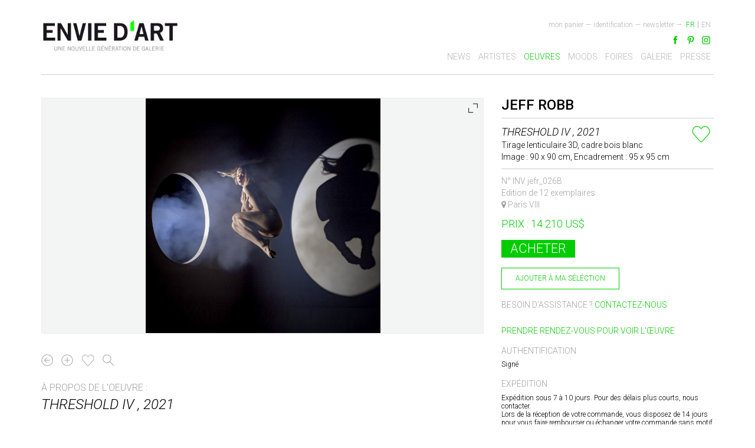

--- FILE ---
content_type: text/html; charset=UTF-8
request_url: https://www.enviedart.com/oeuvre/30111
body_size: 6018
content:
<!DOCTYPE html>
<html lang="fr">
<head>
    <meta http-equiv="Content-Type" content="text/html; charset=utf-8" />    <title>
        Jeff Robb | Threshold IV | Envie d'Art    </title>

    <link href='https://fonts.googleapis.com/css?family=Roboto:300,500,300italic' rel='stylesheet' type='text/css'>

<!--    <link hreflang="--><!--" rel='alternate' >-->
<!--    <link rel="alternate" hreflang="lang_code" href="url_of_page" />-->

    <meta name="viewport" content="width=device-width, initial-scale=1.0">
    <link href="/favicon.ico" type="image/x-icon" rel="icon"/><link href="/favicon.ico" type="image/x-icon" rel="shortcut icon"/><meta name="keywords" content="Galerie d&#039;art en ligne, Galerie Paris, Art contemporain, Achat tableau, Jeff Robb, Threshold IV"/><meta name="description" content="Jeff Robb est un artiste britannique, diplômé du Royal College of Art en 1992 avec une maîtrise en holographie artistique. Peu après l&#039;obtention de son diplôme, il a été invité à soumettre une ..."/><meta property="og:title" content="Jeff Robb | Threshold IV | Envie d&#039;Art"/><meta property="og:type" content="website"/><meta property="og:url" content="https://www.enviedart.com/oeuvre/30111"/><meta property="og:image" content="http://www.enviedart.com/cspdocs/artwork/images/jeff_robb_threshold_iv_galerie_envie_d_art_30111.jpg"/><meta property="og:description" content="Jeff Robb est un artiste britannique, diplômé du Royal College of Art en 1992 avec une maîtrise en holographie artistique. Peu après l&#039;obtention de son diplôme, il a été invité à soumettre une ..."/><meta property="og:site_name" content="Envie d&#039;art"/><meta name="twitter:card" content="summary"/><meta name="twitter:site"/><meta name="twitter:author"/><meta name="twitter:creator"/><meta name="twitter:domain" content="www.enviedart.com"/><meta name="twitter:title" content="Jeff Robb | Threshold IV | Envie d&#039;Art"/><meta name="twitter:description" content="Jeff Robb est un artiste britannique, diplômé du Royal College of Art en 1992 avec une maîtrise en holographie artistique. Peu après l&#039;obtention de son diplôme, il a été invité à soumettre une ..."/><meta name="twitter:image" content="http://www.enviedart.com/cspdocs/artwork/images/jeff_robb_threshold_iv_galerie_envie_d_art_30111.jpg"/><link rel="stylesheet" type="text/css" href="/cache_css/Enviedart-front.v1665506787.css"/>    <script>
        (function (i, s, o, g, r, a, m) {
            i['GoogleAnalyticsObject'] = r;
            i[r] = i[r] || function () {
                (i[r].q = i[r].q || []).push(arguments)
            }, i[r].l = 1 * new Date();
            a = s.createElement(o),
                m = s.getElementsByTagName(o)[0];
            a.async = 1;
            a.src = g;
            m.parentNode.insertBefore(a, m)
        })(window, document, 'script', '//www.google-analytics.com/analytics.js', 'ga');

        ga('create', 'UA-6272896-44', 'auto');
        ga('send', 'pageview');

    </script>
    <!--        <script type="text/javascript" src="https://s7.addthis.com/js/250/addthis_widget.js#pubid=ra-58109fa86cd447ee"></script>-->
    <!--    <script  src="https://s7.addthis.com/js/250/addthis_widget.js#pubid=ra-58109fa86cd447ee" type="text/javascript"></script>-->

            <script type="text/javascript"
                src="https://s7.addthis.com/js/250/addthis_widget.js#pubid=ra-4dfe43731ab0d0ce" async="async"></script>
        <div id="fb-root"></div>
    
    <script>(function (d, s, id) {
            var js, fjs = d.getElementsByTagName(s)[0];
            if (d.getElementById(id)) return;
            js = d.createElement(s);
            js.id = id;
            js.src = "//connect.facebook.net/fr_FR/sdk.js#xfbml=1&version=v2.8";
            fjs.parentNode.insertBefore(js, fjs);
        }(document, 'script', 'facebook-jssdk'));</script>
    <meta name="p:domain_verify" content="1b02cee4d178593edf1bcd9d8f0642c4"/>
</head>
<body>

<header class="container navbar-fixed-top">
    <div class="row" id="header_container">
        <div class="col-md-4" id="logo_container">
            <a href="/accueil" class="logo_fr"><img src="/theme/Enviedart/img/logo_fr.jpg" alt="Logo Envie d&#039;art"/></a>
            <div id="nav-icon">
                <span></span>
                <span></span>
                <span></span>
            </div>
        </div>
        <div class="col-md-8" id="menu_container">
            <div class="top-menu">
                <ul class="list-inline languages"><li class="eng"><a href="/eng/artwork/30111"><span>EN</span></a></li><li class="fre selected"><a href="/oeuvre/30111"><span>FR</span></a></li></ul><ul class="list-inline user-menu">
    <li class="tiret">&mdash;</li>
    <li>
        <a href="/pagenewsletter" class="newsletter-link newsletter_popin" id="newsletter_popin">newsletter</a>    </li>
    <li class="tiret"><span>&mdash;</span></li>
        <li>
        <a href="/identification" id="indent_link">Identification</a>    </li>
        <li class="tiret"><span>&mdash;</span></li>
    <li>
        <a href="/ecommerce/carts" id="panier_link" class="">Mon panier </a>            </li>
</ul>

                <div class="clear"></div>
            </div>
            <div id="social_container">
    <div><ul class="list-inline social-menu"><li><a href="https://fr-fr.facebook.com/pages/Galeries-ENVIE-DART/109365522432131" id="facebook" target="_blank"></a></li><li><a href="http://www.pinterest.com/enviedart/" id="pinterest" target="_blank"></a></li><li><a href="https://www.instagram.com/k.plus.y/" id="instagram" target="_blank"></a></li></ul></div>    <div class="fb-like" data-href="https://www.facebook.com/Galeries-ENVIE-DART-109365522432131/" data-layout="button"
         data-action="like" data-size="small" data-show-faces="true" data-share="false"></div>

    <div class="clear"></div>
</div>            <div class="clear"></div><div id="top-menu">
	<ul class="list-inline">
		<li >
			<a href="/news">News</a>		</li>
		<li >
			<a href="/artistes">Artistes</a>		</li>
		<li class='selected'>
			<a href="/oeuvres">Oeuvres</a>		</li>
		<li >
			<a href="/expositions">Moods</a>		</li>
		<li >
			<a href="/foires">Foires</a>		</li>
		<li >
			<a href="/galeries">Galerie</a>		</li>
		<li >
			<a href="/presse">Presse</a>		</li>
	</ul>
	<div class="mobile-hidden">
				<ul class="list-inline">
			<li>
				<a href="/ecommerce/carts" id="panier_link" class="">Mon panier </a>			</li>
							<li>
					<a href="/identification" id="indent_link">Identification</a>				</li>
						<li>
				<a href="/pagenewsletter" class="newsletter-link newsletter_popin" id="newsletter_popin">newsletter</a>			</li>
		</ul>
		<ul class="list-inline languages"><li class="eng"><a href="/eng/artwork/30111"><span>EN</span></a></li><li class="fre selected"><a href="/oeuvre/30111"><span>FR</span></a></li></ul>	</div>
</div>        </div>
    </div>
</header>

<div class="container detailsoeuvre" id="content">
    <div class="row-fluid">
                <div class="artwork-fiche row ">
    <div class="col-md-12">
        <div class="artwork-fiche-artist-name">
                    </div>
    </div>
    <div class="col-md-8">
                <div class="artwork-fiche-slider">
            <div class="royalSlider rsDefault" id="gallery-1">
                                    <img class="rsImg" src="/cspdocs/artwork/images/jeff_robb_threshold_iv_galerie_envie_d_art_30111.jpg"
                                            >
                
                
            </div>

            
            <div class="clearfix"></div>
        </div>
        <div class="artwork-fiche-icons">
            <ul class="list-inline">
                <li><a href="/oeuvres" class="back-btn"></a></li>
                <li><a href="/cspdocs/artwork/reports/presentation.php?id=30111" target="_blank" class="plus-btn"></a></li>
                <li>
                    <a href="/my_selection/my_selections/add/30111/Artwork" class="like-button like-button-30111 simple"></a>                </li>
                <li><a href="#" class="search-btn"></a></li>
            </ul>
        </div>
        <div class="artwork-fiche-about">
            à propos de l'oeuvre :
        </div>
        <div class="artwork-fiche-title">
            Threshold IV            , 2021        </div>
        <div class="artwork-fiche-description">
                    </div>
        <div class="artist-fiche">

            <div class="artist-about">
                à propos de l'artiste :
            </div>
            <div class="artist-name"><a href="/artiste/96734/jeff-robb">Jeff Robb</a></div><div class="artist-text"><p><p>Jeff Robb est un artiste britannique, diplômé du Royal College of Art en 1992 avec une maîtrise en holographie artistique. Peu après l'obtention de son diplôme, il a été invité à soumettre une uvre de paysage à la collection permanente du Victoria & Albert Museum de Londres, la toute première uvre d'art holographique à avoir été acquise par le musée. Depuis, Robb n'a cessé d'expérimenter avec l'imagerie tridimensionnelle et ses uvres font maintenant partie de musées et de collections privées dans le monde entier. Il est également régulièrement sollicité pour des uvres telles que les portraits de Chris Levine de la reine Elisabeth II, Grace Jones ou Kate Moss. <br /><br />Robb est actuellement surtout connu pour son travail photographique lenticulaire, axé sur les formes féminines nues et abstraites prises dans l'espace et réalisées en séries. L'artiste a récemment commencé à produire des sculptures en bronze de nu féminin, en utilisant une technologie de modelage de pointe combinée à des techniques de moulage traditionnelles. Ce développement radical est typique de l'approche expérimentale ouverte de Robb dans la création artistique, utilisant tous types de combinaisons d'outils et de technologies à sa disposition. Parallèlement au développement de pistes de recherche autour du nu et de l'abstraction dans son travail lenticulaire, Robb commence à travailler sur des projets qui observent la manière dont nous percevons le son et sur des installations cinétiques à grande échelle pour les espaces publics, les musées et les galeries.</p>
<p>Dans un esprit d'optimisme et de recherche de la perfection, Robb nous montre dans sa dernière série « Threshold » le triomphe de la figure humaine - flottante, miraculeusement équilibrée dans les airs, avec une énergie débridée et des possibilités de mouvement apparemment infinies. Il n'est pas difficile de voir dans ces images des références à la résurrection et à l'ascension. Nous ressentons une libération de ce monde, une extase de l'envol.</p></p></div>            <div class="artist-complements">
				<span>
					<a href="/cspdocs/contact/biography.php?id=96734" target="_blank" class="plus-link-md">Télécharger le dossier de l&#039;artiste</a>				</span>
                <span>
					<a href="/artiste/96734" class="back-link-md">Retourner aux oeuvres de l&#039;artiste</a>				</span>
            </div>
        </div>

    </div>
    <div class="col-md-4">
        <div class="artwork-fiche-artist-name-right"><a href="/artiste/96734/jeff-robb">Jeff Robb</a></div>        <div class=" artwork-info">
            <div class="col-md-10 no_pad_left">
                <div class="artwork-fiche-title-right">
                    Threshold IV                    , 2021                </div>
                <div class="artist-list-artwork-medium-right">Tirage lenticulaire 3D, cadre bois blanc<br/>Image : 90 x 90 cm, Encadrement : 95 x 95 cm                </div>

            </div>
            <div class="col-md-2 centrer no_pad_right">
                <div class="like "><a href="/my_selection/my_selections/add/30111/Artwork" class="like-button like-button-30111 big"></a></div>                <p></p>
            </div>
            <div class="clearfix"></div>
        </div>
        <div class="artwork-fiche-location">
            N&deg; INV jefr_026B<br/>Edition de 12 exemplaires            <br>
                            <i class="fa fa-map-marker"></i> Paris VIII                    </div>
                <div class="artwork-fiche-price">

            Prix : 14 210 US$                         <div class="align-right buySelContainer">
                <div>
                                            <form action="/ecommerce/carts/add" class="form-horizontal" id="CartItemAddForm" method="post" accept-charset="utf-8"><div style="display:none;"><input type="hidden" name="_method" value="POST"/></div>                        <input type="hidden" name="data[CartItem][id]" value="30111" id="CartItemId"/>                        <input type="hidden" name="data[CartItem][model]" value="Curator.TblArtwork" id="CartItemModel"/>                        <button class="buy-button" type="submit">Acheter</button>                        </form>                    
                    <div class="addToSelection  ">
                        <div class="like "><a href="/my_selection/my_selections/add/30111/Artwork" class="like-button like-button-30111 "><span><span class="icon_select"></span>ajouter à ma séléction</span></a></div>                    </div>

                </div>
                <div class="buy-assistance">
                    Besoin d'assistance ?

                    <div class="buy-contact"><a href="mailto:cathy.bombard@enviedart.com" target="_blank">Contactez-nous</a></div>                </div>
                <br/>

                                    <div class="buy-contact"><a href="mailto:cathy.bombard@enviedart.com?subject=Prise de rendez-vous pour voir l&#039;œuvre : Threshold IV 2021&amp;body=Bonjour%2C%0D%0AJ&#039;aimerais prendre rendez-vous pour voir l&#039;œuvre :%0D%0A%0D%0AJeff Robb%0D%0AThreshold IV%2C 2021%0D%0ATirage lenticulaire 3D, cadre bois blanc%0D%0A90 x 90 cm%0D%0A%0D%0AMerci de revenir vers moi pour convenir d&#039;une date.%0D%0A%0D%0ANom :%0D%0APrénom :%0D%0ATel. :%0D%0AEmail :" target="_blank">Prendre rendez-vous pour voir l'&oelig;uvre</a></div>                            </div>
            <div class="artwork-social-network">
                <div class="addthis_sharing_toolbox"></div>                <!-- <ul class="list-inline">
                    <li><i class="fa fa-facebook"></i></li>
                    <li><i class="fa fa-twitter"></i></li>
                    <li><i class="fa fa-google-plus"></i></li>
                    <li><i class="fa fa-pinterest"></i></li>
                </ul> -->
            </div>
                            <div class="buy-details">
                    <h3>Authentification</h3>

                    <p>Signé</p>
                </div>
                        <div class="buy-details lastBuyDetails">
                <h3>Expédition</h3>

                <p>Expédition sous 7 à 10 jours. Pour des délais plus courts, nous contacter.<br>
			Lors de la réception de votre commande, vous disposez de 14 jours pour vous faire rembourser ou échanger votre 
			commande sans motif particulier, à condition que le produit n'ait souffert aucun dommage. </p>
            </div>
            <div class="buy-details lastBuyDetails">
                <h3>Questions ?</h3>

                <p>N'hésitez pas à contacter l'un de nos conseillers
				artistiques si vous avez une question sur l'oeuvre, 
				l'artiste ou si vous souhaitez des suggestions pour 
				débuter ou compléter votre collection. 
				Vous pouvez nous joindre au <span
                            class="color-green">
                                                    01 53 30 00 10                        </span> ou
				par email à <span class="color-green"><a
                                href="mailto:cathy.bombard@enviedart.com">cathy.bombard@enviedart.com</a></span>
                </p>
            </div>
        </div>


            </div>


        </div>
</div>
<footer class="container">
    <div class="row">
    <div class="col-md-10">
        <ul id="footer" class="list-inline list-unstyled">
            <li>Copyright © <span>Envie d’Art</span> 2026</li>

            <li> -</li>

            <li><a href="/qui-sommes-nous">Qui sommes nous ?</a></li>
            <li> -</li>
            <li>
                <a href="/artistes-nous-contacter">Artistes: nous contacter</a>            </li>
            <li> -</li>
            <li>

                <a href="/acheter-en-ligne">Acheter en ligne</a>            </li>
            <li> -</li>
            <li>
                <a href="/cgv">Conditions générales de vente</a>            </li>
            <li> -</li>
            <li><a href="/desinscription">Désinscription à la newsletter</a>            </li>
            <li> -</li>
            <li>
                <a href="/rgpd">RGPD</a>            </li>

        </ul>
    </div>
    <div class="col-md-2" id="mode_paiement">
        <div class="icon_paiement" id="mast"></div>
        <div class="icon_paiement" id="caba"></div>
        <div class="icon_paiement" id="visa"></div>
    </div>
</div>
</footer>


<div id="dialogModal">
    <!-- the external content is loaded inside this tag -->
    <div class="contentWrap">

    </div>
</div>
<script type="text/javascript" src="/cache_js/Enviedart-front.v1665506787.js"></script><script type="text/javascript">
//<![CDATA[
    jQuery(document).ready(function($) {


    var showthumbs =$('#showthumbs');
    the_controle_nav = 'none';
    if(showthumbs.length != 0){
    the_controle_nav = 'thumbnails';

    }


    $(".royalSlider").royalSlider({
    keyboardNavEnabled: true,
    autoScaleSlider: false,
    controlNavigation: the_controle_nav,
    fullscreen: {
    enabled: true,
    nativsFS:true
    }
    });
    if(showthumbs.length != 0){

    $('<div class="royalSlider rsDefault rsWithThumbs rsWithThumbsHor fnd_blanc" id="the_thumb"></div>').css({
    width: '100%', height: 'auto'
    }).append($('.rsNav')).prependTo('#showthumbs');


    var slider_hover = $('.artwork-fiche-slider');
    var hideThumb = slider_hover.find('.rsArrow').addClass('rsHidden');
    slider_hover.hover(function () {
    hideThumb.removeClass('rsHidden');
    }, function () {
    hideThumb.addClass('rsHidden');
    });


    }


    var slider = $(".royalSlider").data('royalSlider');
    $('a.search-btn').click(function(){
    slider.enterFullscreen();
    });

    $("#gallery-1").addClass("moreImportanter");
    slider.ev.on('rsEnterFullscreen', function () {
    $("#gallery-1").removeClass("moreImportanter");
    $("#showthumbs .royalSlider").addClass('fsrs');
    $('#gallery-1').append($('.rsNav'));
    });
    slider.ev.on('rsExitFullscreen', function () {
    $("#gallery-1").addClass("moreImportanter");
    $("#showthumbs .royalSlider").removeClass('fsrs');
    $('.rsNav').prependTo('#the_thumb');
    });

    });
    
//]]>
</script><script>
    jQuery(document).ready(function ($) {


        $('#link_to a').on('click', function (event) {

            event.preventDefault();


            var this_hash = $(this).hash,
                this_anchor = $(this).attr("href"),
                this_real_hash = $(this_anchor);

//            console.log(this_hash);
//            console.log(this_anchor);
//            console.log(this_anchor);


            $("html, body").animate({scrollTop: this_real_hash.offset().top - 150}, 500);

//            event.preventDefault();
//            $('html,body').animate({scrollTop: $(this.hash).offset().top - 150}, 700, 'swing');


        });


    });
</script>
</body>
</html>


--- FILE ---
content_type: text/css
request_url: https://www.enviedart.com/cache_css/Enviedart-front.v1665506787.css
body_size: 37361
content:
/*!
 *  Font Awesome 4.1.0 by @davegandy - http://fontawesome.io - @fontawesome
 *  License - http://fontawesome.io/license (Font: SIL OFL 1.1, CSS: MIT License)
 */
/* FONT PATH
 * -------------------------- */
@font-face {
  font-family: 'FontAwesome';
  src: url('/fonts/fontawesome-webfont.eot?v=4.1.0');
  src: url('/fonts/fontawesome-webfont.eot?#iefix&v=4.1.0') format('embedded-opentype'), url('/fonts/fontawesome-webfont.woff?v=4.1.0') format('woff'), url('/fonts/fontawesome-webfont.ttf?v=4.1.0') format('truetype'), url('/fonts/fontawesome-webfont.svg?v=4.1.0#fontawesomeregular') format('svg');
  font-weight: normal;
  font-style: normal;
}
.fa {
  display: inline-block;
  font-family: FontAwesome;
  font-style: normal;
  font-weight: normal;
  line-height: 1;
  -webkit-font-smoothing: antialiased;
  -moz-osx-font-smoothing: grayscale;
}
/* makes the font 33% larger relative to the icon container */
.fa-lg {
  font-size: 1.33333333em;
  line-height: 0.75em;
  vertical-align: -15%;
}
.fa-2x {
  font-size: 2em;
}
.fa-3x {
  font-size: 3em;
}
.fa-4x {
  font-size: 4em;
}
.fa-5x {
  font-size: 5em;
}
.fa-fw {
  width: 1.28571429em;
  text-align: center;
}
.fa-ul {
  padding-left: 0;
  margin-left: 2.14285714em;
  list-style-type: none;
}
.fa-ul > li {
  position: relative;
}
.fa-li {
  position: absolute;
  left: -2.14285714em;
  width: 2.14285714em;
  top: 0.14285714em;
  text-align: center;
}
.fa-li.fa-lg {
  left: -1.85714286em;
}
.fa-border {
  padding: .2em .25em .15em;
  border: solid 0.08em #eeeeee;
  border-radius: .1em;
}
.pull-right {
  float: right;
}
.pull-left {
  float: left;
}
.fa.pull-left {
  margin-right: .3em;
}
.fa.pull-right {
  margin-left: .3em;
}
.fa-spin {
  -webkit-animation: spin 2s infinite linear;
  -moz-animation: spin 2s infinite linear;
  -o-animation: spin 2s infinite linear;
  animation: spin 2s infinite linear;
}
@-moz-keyframes spin {
  0% {
    -moz-transform: rotate(0deg);
  }
  100% {
    -moz-transform: rotate(359deg);
  }
}
@-webkit-keyframes spin {
  0% {
    -webkit-transform: rotate(0deg);
  }
  100% {
    -webkit-transform: rotate(359deg);
  }
}
@-o-keyframes spin {
  0% {
    -o-transform: rotate(0deg);
  }
  100% {
    -o-transform: rotate(359deg);
  }
}
@keyframes spin {
  0% {
    -webkit-transform: rotate(0deg);
    transform: rotate(0deg);
  }
  100% {
    -webkit-transform: rotate(359deg);
    transform: rotate(359deg);
  }
}
.fa-rotate-90 {
  filter: progid:DXImageTransform.Microsoft.BasicImage(rotation=1);
  -webkit-transform: rotate(90deg);
  -moz-transform: rotate(90deg);
  -ms-transform: rotate(90deg);
  -o-transform: rotate(90deg);
  transform: rotate(90deg);
}
.fa-rotate-180 {
  filter: progid:DXImageTransform.Microsoft.BasicImage(rotation=2);
  -webkit-transform: rotate(180deg);
  -moz-transform: rotate(180deg);
  -ms-transform: rotate(180deg);
  -o-transform: rotate(180deg);
  transform: rotate(180deg);
}
.fa-rotate-270 {
  filter: progid:DXImageTransform.Microsoft.BasicImage(rotation=3);
  -webkit-transform: rotate(270deg);
  -moz-transform: rotate(270deg);
  -ms-transform: rotate(270deg);
  -o-transform: rotate(270deg);
  transform: rotate(270deg);
}
.fa-flip-horizontal {
  filter: progid:DXImageTransform.Microsoft.BasicImage(rotation=0, mirror=1);
  -webkit-transform: scale(-1, 1);
  -moz-transform: scale(-1, 1);
  -ms-transform: scale(-1, 1);
  -o-transform: scale(-1, 1);
  transform: scale(-1, 1);
}
.fa-flip-vertical {
  filter: progid:DXImageTransform.Microsoft.BasicImage(rotation=2, mirror=1);
  -webkit-transform: scale(1, -1);
  -moz-transform: scale(1, -1);
  -ms-transform: scale(1, -1);
  -o-transform: scale(1, -1);
  transform: scale(1, -1);
}
.fa-stack {
  position: relative;
  display: inline-block;
  width: 2em;
  height: 2em;
  line-height: 2em;
  vertical-align: middle;
}
.fa-stack-1x,
.fa-stack-2x {
  position: absolute;
  left: 0;
  width: 100%;
  text-align: center;
}
.fa-stack-1x {
  line-height: inherit;
}
.fa-stack-2x {
  font-size: 2em;
}
.fa-inverse {
  color: #ffffff;
}
/* Font Awesome uses the Unicode Private Use Area (PUA) to ensure screen
   readers do not read off random characters that represent icons */
.fa-glass:before {
  content: "\f000";
}
.fa-music:before {
  content: "\f001";
}
.fa-search:before {
  content: "\f002";
}
.fa-envelope-o:before {
  content: "\f003";
}
.fa-heart:before {
  content: "\f004";
}
.fa-star:before {
  content: "\f005";
}
.fa-star-o:before {
  content: "\f006";
}
.fa-user:before {
  content: "\f007";
}
.fa-film:before {
  content: "\f008";
}
.fa-th-large:before {
  content: "\f009";
}
.fa-th:before {
  content: "\f00a";
}
.fa-th-list:before {
  content: "\f00b";
}
.fa-check:before {
  content: "\f00c";
}
.fa-times:before {
  content: "\f00d";
}
.fa-search-plus:before {
  content: "\f00e";
}
.fa-search-minus:before {
  content: "\f010";
}
.fa-power-off:before {
  content: "\f011";
}
.fa-signal:before {
  content: "\f012";
}
.fa-gear:before,
.fa-cog:before {
  content: "\f013";
}
.fa-trash-o:before {
  content: "\f014";
}
.fa-home:before {
  content: "\f015";
}
.fa-file-o:before {
  content: "\f016";
}
.fa-clock-o:before {
  content: "\f017";
}
.fa-road:before {
  content: "\f018";
}
.fa-download:before {
  content: "\f019";
}
.fa-arrow-circle-o-down:before {
  content: "\f01a";
}
.fa-arrow-circle-o-up:before {
  content: "\f01b";
}
.fa-inbox:before {
  content: "\f01c";
}
.fa-play-circle-o:before {
  content: "\f01d";
}
.fa-rotate-right:before,
.fa-repeat:before {
  content: "\f01e";
}
.fa-refresh:before {
  content: "\f021";
}
.fa-list-alt:before {
  content: "\f022";
}
.fa-lock:before {
  content: "\f023";
}
.fa-flag:before {
  content: "\f024";
}
.fa-headphones:before {
  content: "\f025";
}
.fa-volume-off:before {
  content: "\f026";
}
.fa-volume-down:before {
  content: "\f027";
}
.fa-volume-up:before {
  content: "\f028";
}
.fa-qrcode:before {
  content: "\f029";
}
.fa-barcode:before {
  content: "\f02a";
}
.fa-tag:before {
  content: "\f02b";
}
.fa-tags:before {
  content: "\f02c";
}
.fa-book:before {
  content: "\f02d";
}
.fa-bookmark:before {
  content: "\f02e";
}
.fa-print:before {
  content: "\f02f";
}
.fa-camera:before {
  content: "\f030";
}
.fa-font:before {
  content: "\f031";
}
.fa-bold:before {
  content: "\f032";
}
.fa-italic:before {
  content: "\f033";
}
.fa-text-height:before {
  content: "\f034";
}
.fa-text-width:before {
  content: "\f035";
}
.fa-align-left:before {
  content: "\f036";
}
.fa-align-center:before {
  content: "\f037";
}
.fa-align-right:before {
  content: "\f038";
}
.fa-align-justify:before {
  content: "\f039";
}
.fa-list:before {
  content: "\f03a";
}
.fa-dedent:before,
.fa-outdent:before {
  content: "\f03b";
}
.fa-indent:before {
  content: "\f03c";
}
.fa-video-camera:before {
  content: "\f03d";
}
.fa-photo:before,
.fa-image:before,
.fa-picture-o:before {
  content: "\f03e";
}
.fa-pencil:before {
  content: "\f040";
}
.fa-map-marker:before {
  content: "\f041";
}
.fa-adjust:before {
  content: "\f042";
}
.fa-tint:before {
  content: "\f043";
}
.fa-edit:before,
.fa-pencil-square-o:before {
  content: "\f044";
}
.fa-share-square-o:before {
  content: "\f045";
}
.fa-check-square-o:before {
  content: "\f046";
}
.fa-arrows:before {
  content: "\f047";
}
.fa-step-backward:before {
  content: "\f048";
}
.fa-fast-backward:before {
  content: "\f049";
}
.fa-backward:before {
  content: "\f04a";
}
.fa-play:before {
  content: "\f04b";
}
.fa-pause:before {
  content: "\f04c";
}
.fa-stop:before {
  content: "\f04d";
}
.fa-forward:before {
  content: "\f04e";
}
.fa-fast-forward:before {
  content: "\f050";
}
.fa-step-forward:before {
  content: "\f051";
}
.fa-eject:before {
  content: "\f052";
}
.fa-chevron-left:before {
  content: "\f053";
}
.fa-chevron-right:before {
  content: "\f054";
}
.fa-plus-circle:before {
  content: "\f055";
}
.fa-minus-circle:before {
  content: "\f056";
}
.fa-times-circle:before {
  content: "\f057";
}
.fa-check-circle:before {
  content: "\f058";
}
.fa-question-circle:before {
  content: "\f059";
}
.fa-info-circle:before {
  content: "\f05a";
}
.fa-crosshairs:before {
  content: "\f05b";
}
.fa-times-circle-o:before {
  content: "\f05c";
}
.fa-check-circle-o:before {
  content: "\f05d";
}
.fa-ban:before {
  content: "\f05e";
}
.fa-arrow-left:before {
  content: "\f060";
}
.fa-arrow-right:before {
  content: "\f061";
}
.fa-arrow-up:before {
  content: "\f062";
}
.fa-arrow-down:before {
  content: "\f063";
}
.fa-mail-forward:before,
.fa-share:before {
  content: "\f064";
}
.fa-expand:before {
  content: "\f065";
}
.fa-compress:before {
  content: "\f066";
}
.fa-plus:before {
  content: "\f067";
}
.fa-minus:before {
  content: "\f068";
}
.fa-asterisk:before {
  content: "\f069";
}
.fa-exclamation-circle:before {
  content: "\f06a";
}
.fa-gift:before {
  content: "\f06b";
}
.fa-leaf:before {
  content: "\f06c";
}
.fa-fire:before {
  content: "\f06d";
}
.fa-eye:before {
  content: "\f06e";
}
.fa-eye-slash:before {
  content: "\f070";
}
.fa-warning:before,
.fa-exclamation-triangle:before {
  content: "\f071";
}
.fa-plane:before {
  content: "\f072";
}
.fa-calendar:before {
  content: "\f073";
}
.fa-random:before {
  content: "\f074";
}
.fa-comment:before {
  content: "\f075";
}
.fa-magnet:before {
  content: "\f076";
}
.fa-chevron-up:before {
  content: "\f077";
}
.fa-chevron-down:before {
  content: "\f078";
}
.fa-retweet:before {
  content: "\f079";
}
.fa-shopping-cart:before {
  content: "\f07a";
}
.fa-folder:before {
  content: "\f07b";
}
.fa-folder-open:before {
  content: "\f07c";
}
.fa-arrows-v:before {
  content: "\f07d";
}
.fa-arrows-h:before {
  content: "\f07e";
}
.fa-bar-chart-o:before {
  content: "\f080";
}
.fa-twitter-square:before {
  content: "\f081";
}
.fa-facebook-square:before {
  content: "\f082";
}
.fa-camera-retro:before {
  content: "\f083";
}
.fa-key:before {
  content: "\f084";
}
.fa-gears:before,
.fa-cogs:before {
  content: "\f085";
}
.fa-comments:before {
  content: "\f086";
}
.fa-thumbs-o-up:before {
  content: "\f087";
}
.fa-thumbs-o-down:before {
  content: "\f088";
}
.fa-star-half:before {
  content: "\f089";
}
.fa-heart-o:before {
  content: "\f08a";
}
.fa-sign-out:before {
  content: "\f08b";
}
.fa-linkedin-square:before {
  content: "\f08c";
}
.fa-thumb-tack:before {
  content: "\f08d";
}
.fa-external-link:before {
  content: "\f08e";
}
.fa-sign-in:before {
  content: "\f090";
}
.fa-trophy:before {
  content: "\f091";
}
.fa-github-square:before {
  content: "\f092";
}
.fa-upload:before {
  content: "\f093";
}
.fa-lemon-o:before {
  content: "\f094";
}
.fa-phone:before {
  content: "\f095";
}
.fa-square-o:before {
  content: "\f096";
}
.fa-bookmark-o:before {
  content: "\f097";
}
.fa-phone-square:before {
  content: "\f098";
}
.fa-twitter:before {
  content: "\f099";
}
.fa-facebook:before {
  content: "\f09a";
}
.fa-github:before {
  content: "\f09b";
}
.fa-unlock:before {
  content: "\f09c";
}
.fa-credit-card:before {
  content: "\f09d";
}
.fa-rss:before {
  content: "\f09e";
}
.fa-hdd-o:before {
  content: "\f0a0";
}
.fa-bullhorn:before {
  content: "\f0a1";
}
.fa-bell:before {
  content: "\f0f3";
}
.fa-certificate:before {
  content: "\f0a3";
}
.fa-hand-o-right:before {
  content: "\f0a4";
}
.fa-hand-o-left:before {
  content: "\f0a5";
}
.fa-hand-o-up:before {
  content: "\f0a6";
}
.fa-hand-o-down:before {
  content: "\f0a7";
}
.fa-arrow-circle-left:before {
  content: "\f0a8";
}
.fa-arrow-circle-right:before {
  content: "\f0a9";
}
.fa-arrow-circle-up:before {
  content: "\f0aa";
}
.fa-arrow-circle-down:before {
  content: "\f0ab";
}
.fa-globe:before {
  content: "\f0ac";
}
.fa-wrench:before {
  content: "\f0ad";
}
.fa-tasks:before {
  content: "\f0ae";
}
.fa-filter:before {
  content: "\f0b0";
}
.fa-briefcase:before {
  content: "\f0b1";
}
.fa-arrows-alt:before {
  content: "\f0b2";
}
.fa-group:before,
.fa-users:before {
  content: "\f0c0";
}
.fa-chain:before,
.fa-link:before {
  content: "\f0c1";
}
.fa-cloud:before {
  content: "\f0c2";
}
.fa-flask:before {
  content: "\f0c3";
}
.fa-cut:before,
.fa-scissors:before {
  content: "\f0c4";
}
.fa-copy:before,
.fa-files-o:before {
  content: "\f0c5";
}
.fa-paperclip:before {
  content: "\f0c6";
}
.fa-save:before,
.fa-floppy-o:before {
  content: "\f0c7";
}
.fa-square:before {
  content: "\f0c8";
}
.fa-navicon:before,
.fa-reorder:before,
.fa-bars:before {
  content: "\f0c9";
}
.fa-list-ul:before {
  content: "\f0ca";
}
.fa-list-ol:before {
  content: "\f0cb";
}
.fa-strikethrough:before {
  content: "\f0cc";
}
.fa-underline:before {
  content: "\f0cd";
}
.fa-table:before {
  content: "\f0ce";
}
.fa-magic:before {
  content: "\f0d0";
}
.fa-truck:before {
  content: "\f0d1";
}
.fa-pinterest:before {
  content: "\f0d2";
}
.fa-pinterest-square:before {
  content: "\f0d3";
}
.fa-google-plus-square:before {
  content: "\f0d4";
}
.fa-google-plus:before {
  content: "\f0d5";
}
.fa-money:before {
  content: "\f0d6";
}
.fa-caret-down:before {
  content: "\f0d7";
}
.fa-caret-up:before {
  content: "\f0d8";
}
.fa-caret-left:before {
  content: "\f0d9";
}
.fa-caret-right:before {
  content: "\f0da";
}
.fa-columns:before {
  content: "\f0db";
}
.fa-unsorted:before,
.fa-sort:before {
  content: "\f0dc";
}
.fa-sort-down:before,
.fa-sort-desc:before {
  content: "\f0dd";
}
.fa-sort-up:before,
.fa-sort-asc:before {
  content: "\f0de";
}
.fa-envelope:before {
  content: "\f0e0";
}
.fa-linkedin:before {
  content: "\f0e1";
}
.fa-rotate-left:before,
.fa-undo:before {
  content: "\f0e2";
}
.fa-legal:before,
.fa-gavel:before {
  content: "\f0e3";
}
.fa-dashboard:before,
.fa-tachometer:before {
  content: "\f0e4";
}
.fa-comment-o:before {
  content: "\f0e5";
}
.fa-comments-o:before {
  content: "\f0e6";
}
.fa-flash:before,
.fa-bolt:before {
  content: "\f0e7";
}
.fa-sitemap:before {
  content: "\f0e8";
}
.fa-umbrella:before {
  content: "\f0e9";
}
.fa-paste:before,
.fa-clipboard:before {
  content: "\f0ea";
}
.fa-lightbulb-o:before {
  content: "\f0eb";
}
.fa-exchange:before {
  content: "\f0ec";
}
.fa-cloud-download:before {
  content: "\f0ed";
}
.fa-cloud-upload:before {
  content: "\f0ee";
}
.fa-user-md:before {
  content: "\f0f0";
}
.fa-stethoscope:before {
  content: "\f0f1";
}
.fa-suitcase:before {
  content: "\f0f2";
}
.fa-bell-o:before {
  content: "\f0a2";
}
.fa-coffee:before {
  content: "\f0f4";
}
.fa-cutlery:before {
  content: "\f0f5";
}
.fa-file-text-o:before {
  content: "\f0f6";
}
.fa-building-o:before {
  content: "\f0f7";
}
.fa-hospital-o:before {
  content: "\f0f8";
}
.fa-ambulance:before {
  content: "\f0f9";
}
.fa-medkit:before {
  content: "\f0fa";
}
.fa-fighter-jet:before {
  content: "\f0fb";
}
.fa-beer:before {
  content: "\f0fc";
}
.fa-h-square:before {
  content: "\f0fd";
}
.fa-plus-square:before {
  content: "\f0fe";
}
.fa-angle-double-left:before {
  content: "\f100";
}
.fa-angle-double-right:before {
  content: "\f101";
}
.fa-angle-double-up:before {
  content: "\f102";
}
.fa-angle-double-down:before {
  content: "\f103";
}
.fa-angle-left:before {
  content: "\f104";
}
.fa-angle-right:before {
  content: "\f105";
}
.fa-angle-up:before {
  content: "\f106";
}
.fa-angle-down:before {
  content: "\f107";
}
.fa-desktop:before {
  content: "\f108";
}
.fa-laptop:before {
  content: "\f109";
}
.fa-tablet:before {
  content: "\f10a";
}
.fa-mobile-phone:before,
.fa-mobile:before {
  content: "\f10b";
}
.fa-circle-o:before {
  content: "\f10c";
}
.fa-quote-left:before {
  content: "\f10d";
}
.fa-quote-right:before {
  content: "\f10e";
}
.fa-spinner:before {
  content: "\f110";
}
.fa-circle:before {
  content: "\f111";
}
.fa-mail-reply:before,
.fa-reply:before {
  content: "\f112";
}
.fa-github-alt:before {
  content: "\f113";
}
.fa-folder-o:before {
  content: "\f114";
}
.fa-folder-open-o:before {
  content: "\f115";
}
.fa-smile-o:before {
  content: "\f118";
}
.fa-frown-o:before {
  content: "\f119";
}
.fa-meh-o:before {
  content: "\f11a";
}
.fa-gamepad:before {
  content: "\f11b";
}
.fa-keyboard-o:before {
  content: "\f11c";
}
.fa-flag-o:before {
  content: "\f11d";
}
.fa-flag-checkered:before {
  content: "\f11e";
}
.fa-terminal:before {
  content: "\f120";
}
.fa-code:before {
  content: "\f121";
}
.fa-mail-reply-all:before,
.fa-reply-all:before {
  content: "\f122";
}
.fa-star-half-empty:before,
.fa-star-half-full:before,
.fa-star-half-o:before {
  content: "\f123";
}
.fa-location-arrow:before {
  content: "\f124";
}
.fa-crop:before {
  content: "\f125";
}
.fa-code-fork:before {
  content: "\f126";
}
.fa-unlink:before,
.fa-chain-broken:before {
  content: "\f127";
}
.fa-question:before {
  content: "\f128";
}
.fa-info:before {
  content: "\f129";
}
.fa-exclamation:before {
  content: "\f12a";
}
.fa-superscript:before {
  content: "\f12b";
}
.fa-subscript:before {
  content: "\f12c";
}
.fa-eraser:before {
  content: "\f12d";
}
.fa-puzzle-piece:before {
  content: "\f12e";
}
.fa-microphone:before {
  content: "\f130";
}
.fa-microphone-slash:before {
  content: "\f131";
}
.fa-shield:before {
  content: "\f132";
}
.fa-calendar-o:before {
  content: "\f133";
}
.fa-fire-extinguisher:before {
  content: "\f134";
}
.fa-rocket:before {
  content: "\f135";
}
.fa-maxcdn:before {
  content: "\f136";
}
.fa-chevron-circle-left:before {
  content: "\f137";
}
.fa-chevron-circle-right:before {
  content: "\f138";
}
.fa-chevron-circle-up:before {
  content: "\f139";
}
.fa-chevron-circle-down:before {
  content: "\f13a";
}
.fa-html5:before {
  content: "\f13b";
}
.fa-css3:before {
  content: "\f13c";
}
.fa-anchor:before {
  content: "\f13d";
}
.fa-unlock-alt:before {
  content: "\f13e";
}
.fa-bullseye:before {
  content: "\f140";
}
.fa-ellipsis-h:before {
  content: "\f141";
}
.fa-ellipsis-v:before {
  content: "\f142";
}
.fa-rss-square:before {
  content: "\f143";
}
.fa-play-circle:before {
  content: "\f144";
}
.fa-ticket:before {
  content: "\f145";
}
.fa-minus-square:before {
  content: "\f146";
}
.fa-minus-square-o:before {
  content: "\f147";
}
.fa-level-up:before {
  content: "\f148";
}
.fa-level-down:before {
  content: "\f149";
}
.fa-check-square:before {
  content: "\f14a";
}
.fa-pencil-square:before {
  content: "\f14b";
}
.fa-external-link-square:before {
  content: "\f14c";
}
.fa-share-square:before {
  content: "\f14d";
}
.fa-compass:before {
  content: "\f14e";
}
.fa-toggle-down:before,
.fa-caret-square-o-down:before {
  content: "\f150";
}
.fa-toggle-up:before,
.fa-caret-square-o-up:before {
  content: "\f151";
}
.fa-toggle-right:before,
.fa-caret-square-o-right:before {
  content: "\f152";
}
.fa-euro:before,
.fa-eur:before {
  content: "\f153";
}
.fa-gbp:before {
  content: "\f154";
}
.fa-dollar:before,
.fa-usd:before {
  content: "\f155";
}
.fa-rupee:before,
.fa-inr:before {
  content: "\f156";
}
.fa-cny:before,
.fa-rmb:before,
.fa-yen:before,
.fa-jpy:before {
  content: "\f157";
}
.fa-ruble:before,
.fa-rouble:before,
.fa-rub:before {
  content: "\f158";
}
.fa-won:before,
.fa-krw:before {
  content: "\f159";
}
.fa-bitcoin:before,
.fa-btc:before {
  content: "\f15a";
}
.fa-file:before {
  content: "\f15b";
}
.fa-file-text:before {
  content: "\f15c";
}
.fa-sort-alpha-asc:before {
  content: "\f15d";
}
.fa-sort-alpha-desc:before {
  content: "\f15e";
}
.fa-sort-amount-asc:before {
  content: "\f160";
}
.fa-sort-amount-desc:before {
  content: "\f161";
}
.fa-sort-numeric-asc:before {
  content: "\f162";
}
.fa-sort-numeric-desc:before {
  content: "\f163";
}
.fa-thumbs-up:before {
  content: "\f164";
}
.fa-thumbs-down:before {
  content: "\f165";
}
.fa-youtube-square:before {
  content: "\f166";
}
.fa-youtube:before {
  content: "\f167";
}
.fa-xing:before {
  content: "\f168";
}
.fa-xing-square:before {
  content: "\f169";
}
.fa-youtube-play:before {
  content: "\f16a";
}
.fa-dropbox:before {
  content: "\f16b";
}
.fa-stack-overflow:before {
  content: "\f16c";
}
.fa-instagram:before {
  content: "\f16d";
}
.fa-flickr:before {
  content: "\f16e";
}
.fa-adn:before {
  content: "\f170";
}
.fa-bitbucket:before {
  content: "\f171";
}
.fa-bitbucket-square:before {
  content: "\f172";
}
.fa-tumblr:before {
  content: "\f173";
}
.fa-tumblr-square:before {
  content: "\f174";
}
.fa-long-arrow-down:before {
  content: "\f175";
}
.fa-long-arrow-up:before {
  content: "\f176";
}
.fa-long-arrow-left:before {
  content: "\f177";
}
.fa-long-arrow-right:before {
  content: "\f178";
}
.fa-apple:before {
  content: "\f179";
}
.fa-windows:before {
  content: "\f17a";
}
.fa-android:before {
  content: "\f17b";
}
.fa-linux:before {
  content: "\f17c";
}
.fa-dribbble:before {
  content: "\f17d";
}
.fa-skype:before {
  content: "\f17e";
}
.fa-foursquare:before {
  content: "\f180";
}
.fa-trello:before {
  content: "\f181";
}
.fa-female:before {
  content: "\f182";
}
.fa-male:before {
  content: "\f183";
}
.fa-gittip:before {
  content: "\f184";
}
.fa-sun-o:before {
  content: "\f185";
}
.fa-moon-o:before {
  content: "\f186";
}
.fa-archive:before {
  content: "\f187";
}
.fa-bug:before {
  content: "\f188";
}
.fa-vk:before {
  content: "\f189";
}
.fa-weibo:before {
  content: "\f18a";
}
.fa-renren:before {
  content: "\f18b";
}
.fa-pagelines:before {
  content: "\f18c";
}
.fa-stack-exchange:before {
  content: "\f18d";
}
.fa-arrow-circle-o-right:before {
  content: "\f18e";
}
.fa-arrow-circle-o-left:before {
  content: "\f190";
}
.fa-toggle-left:before,
.fa-caret-square-o-left:before {
  content: "\f191";
}
.fa-dot-circle-o:before {
  content: "\f192";
}
.fa-wheelchair:before {
  content: "\f193";
}
.fa-vimeo-square:before {
  content: "\f194";
}
.fa-turkish-lira:before,
.fa-try:before {
  content: "\f195";
}
.fa-plus-square-o:before {
  content: "\f196";
}
.fa-space-shuttle:before {
  content: "\f197";
}
.fa-slack:before {
  content: "\f198";
}
.fa-envelope-square:before {
  content: "\f199";
}
.fa-wordpress:before {
  content: "\f19a";
}
.fa-openid:before {
  content: "\f19b";
}
.fa-institution:before,
.fa-bank:before,
.fa-university:before {
  content: "\f19c";
}
.fa-mortar-board:before,
.fa-graduation-cap:before {
  content: "\f19d";
}
.fa-yahoo:before {
  content: "\f19e";
}
.fa-google:before {
  content: "\f1a0";
}
.fa-reddit:before {
  content: "\f1a1";
}
.fa-reddit-square:before {
  content: "\f1a2";
}
.fa-stumbleupon-circle:before {
  content: "\f1a3";
}
.fa-stumbleupon:before {
  content: "\f1a4";
}
.fa-delicious:before {
  content: "\f1a5";
}
.fa-digg:before {
  content: "\f1a6";
}
.fa-pied-piper-square:before,
.fa-pied-piper:before {
  content: "\f1a7";
}
.fa-pied-piper-alt:before {
  content: "\f1a8";
}
.fa-drupal:before {
  content: "\f1a9";
}
.fa-joomla:before {
  content: "\f1aa";
}
.fa-language:before {
  content: "\f1ab";
}
.fa-fax:before {
  content: "\f1ac";
}
.fa-building:before {
  content: "\f1ad";
}
.fa-child:before {
  content: "\f1ae";
}
.fa-paw:before {
  content: "\f1b0";
}
.fa-spoon:before {
  content: "\f1b1";
}
.fa-cube:before {
  content: "\f1b2";
}
.fa-cubes:before {
  content: "\f1b3";
}
.fa-behance:before {
  content: "\f1b4";
}
.fa-behance-square:before {
  content: "\f1b5";
}
.fa-steam:before {
  content: "\f1b6";
}
.fa-steam-square:before {
  content: "\f1b7";
}
.fa-recycle:before {
  content: "\f1b8";
}
.fa-automobile:before,
.fa-car:before {
  content: "\f1b9";
}
.fa-cab:before,
.fa-taxi:before {
  content: "\f1ba";
}
.fa-tree:before {
  content: "\f1bb";
}
.fa-spotify:before {
  content: "\f1bc";
}
.fa-deviantart:before {
  content: "\f1bd";
}
.fa-soundcloud:before {
  content: "\f1be";
}
.fa-database:before {
  content: "\f1c0";
}
.fa-file-pdf-o:before {
  content: "\f1c1";
}
.fa-file-word-o:before {
  content: "\f1c2";
}
.fa-file-excel-o:before {
  content: "\f1c3";
}
.fa-file-powerpoint-o:before {
  content: "\f1c4";
}
.fa-file-photo-o:before,
.fa-file-picture-o:before,
.fa-file-image-o:before {
  content: "\f1c5";
}
.fa-file-zip-o:before,
.fa-file-archive-o:before {
  content: "\f1c6";
}
.fa-file-sound-o:before,
.fa-file-audio-o:before {
  content: "\f1c7";
}
.fa-file-movie-o:before,
.fa-file-video-o:before {
  content: "\f1c8";
}
.fa-file-code-o:before {
  content: "\f1c9";
}
.fa-vine:before {
  content: "\f1ca";
}
.fa-codepen:before {
  content: "\f1cb";
}
.fa-jsfiddle:before {
  content: "\f1cc";
}
.fa-life-bouy:before,
.fa-life-saver:before,
.fa-support:before,
.fa-life-ring:before {
  content: "\f1cd";
}
.fa-circle-o-notch:before {
  content: "\f1ce";
}
.fa-ra:before,
.fa-rebel:before {
  content: "\f1d0";
}
.fa-ge:before,
.fa-empire:before {
  content: "\f1d1";
}
.fa-git-square:before {
  content: "\f1d2";
}
.fa-git:before {
  content: "\f1d3";
}
.fa-hacker-news:before {
  content: "\f1d4";
}
.fa-tencent-weibo:before {
  content: "\f1d5";
}
.fa-qq:before {
  content: "\f1d6";
}
.fa-wechat:before,
.fa-weixin:before {
  content: "\f1d7";
}
.fa-send:before,
.fa-paper-plane:before {
  content: "\f1d8";
}
.fa-send-o:before,
.fa-paper-plane-o:before {
  content: "\f1d9";
}
.fa-history:before {
  content: "\f1da";
}
.fa-circle-thin:before {
  content: "\f1db";
}
.fa-header:before {
  content: "\f1dc";
}
.fa-paragraph:before {
  content: "\f1dd";
}
.fa-sliders:before {
  content: "\f1de";
}
.fa-share-alt:before {
  content: "\f1e0";
}
.fa-share-alt-square:before {
  content: "\f1e1";
}
.fa-bomb:before {
  content: "\f1e2";
}

/*! normalize.css v3.0.0 | MIT License | git.io/normalize */
html {
  font-family: sans-serif;
  -ms-text-size-adjust: 100%;
  -webkit-text-size-adjust: 100%;
}
body {
  margin: 0;
}
article,
aside,
details,
figcaption,
figure,
footer,
header,
hgroup,
main,
nav,
section,
summary {
  display: block;
}
audio,
canvas,
progress,
video {
  display: inline-block;
  vertical-align: baseline;
}
audio:not([controls]) {
  display: none;
  height: 0;
}
[hidden],
template {
  display: none;
}
a {
  background: transparent;
}
a:active,
a:hover {
  outline: 0;
}
abbr[title] {
  border-bottom: 1px dotted;
}
b,
strong {
  font-weight: bold;
}
dfn {
  font-style: italic;
}
h1 {
  font-size: 2em;
  margin: 0.67em 0;
}
mark {
  background: #ff0;
  color: #000;
}
small {
  font-size: 80%;
}
sub,
sup {
  font-size: 75%;
  line-height: 0;
  position: relative;
  vertical-align: baseline;
}
sup {
  top: -0.5em;
}
sub {
  bottom: -0.25em;
}
img {
  border: 0;
}
svg:not(:root) {
  overflow: hidden;
}
figure {
  margin: 1em 40px;
}
hr {
  -moz-box-sizing: content-box;
  box-sizing: content-box;
  height: 0;
}
pre {
  overflow: auto;
}
code,
kbd,
pre,
samp {
  font-family: monospace, monospace;
  font-size: 1em;
}
button,
input,
optgroup,
select,
textarea {
  color: inherit;
  font: inherit;
  margin: 0;
}
button {
  overflow: visible;
}
button,
select {
  text-transform: none;
}
button,
html input[type="button"],
input[type="reset"],
input[type="submit"] {
  -webkit-appearance: button;
  cursor: pointer;
}
button[disabled],
html input[disabled] {
  cursor: default;
}
button::-moz-focus-inner,
input::-moz-focus-inner {
  border: 0;
  padding: 0;
}
input {
  line-height: normal;
}
input[type="checkbox"],
input[type="radio"] {
  box-sizing: border-box;
  padding: 0;
}
input[type="number"]::-webkit-inner-spin-button,
input[type="number"]::-webkit-outer-spin-button {
  height: auto;
}
input[type="search"] {
  -webkit-appearance: textfield;
  -moz-box-sizing: content-box;
  -webkit-box-sizing: content-box;
  box-sizing: content-box;
}
input[type="search"]::-webkit-search-cancel-button,
input[type="search"]::-webkit-search-decoration {
  -webkit-appearance: none;
}
fieldset {
  border: 1px solid #c0c0c0;
  margin: 0 2px;
  padding: 0.35em 0.625em 0.75em;
}
legend {
  border: 0;
  padding: 0;
}
textarea {
  overflow: auto;
}
optgroup {
  font-weight: bold;
}
table {
  border-collapse: collapse;
  border-spacing: 0;
}
td,
th {
  padding: 0;
}
@media print {
  * {
    text-shadow: none !important;
    color: #000 !important;
    background: transparent !important;
    box-shadow: none !important;
  }
  a,
  a:visited {
    text-decoration: underline;
  }
  a[href]:after {
    content: " (" attr(href) ")";
  }
  abbr[title]:after {
    content: " (" attr(title) ")";
  }
  a[href^="javascript:"]:after,
  a[href^="#"]:after {
    content: "";
  }
  pre,
  blockquote {
    border: 1px solid #999;
    page-break-inside: avoid;
  }
  thead {
    display: table-header-group;
  }
  tr,
  img {
    page-break-inside: avoid;
  }
  img {
    max-width: 100% !important;
  }
  p,
  h2,
  h3 {
    orphans: 3;
    widows: 3;
  }
  h2,
  h3 {
    page-break-after: avoid;
  }
  select {
    background: #fff !important;
  }
  .navbar {
    display: none;
  }
  .table td,
  .table th {
    background-color: #fff !important;
  }
  .btn > .caret,
  .dropup > .btn > .caret {
    border-top-color: #000 !important;
  }
  .label {
    border: 1px solid #000;
  }
  .table {
    border-collapse: collapse !important;
  }
  .table-bordered th,
  .table-bordered td {
    border: 1px solid #ddd !important;
  }
}
* {
  -webkit-box-sizing: border-box;
  -moz-box-sizing: border-box;
  box-sizing: border-box;
}
*:before,
*:after {
  -webkit-box-sizing: border-box;
  -moz-box-sizing: border-box;
  box-sizing: border-box;
}
html {
  font-size: 62.5%;
  -webkit-tap-highlight-color: rgba(0, 0, 0, 0);
}
body {
  font-family: "Helvetica Neue", Helvetica, Arial, sans-serif;
  font-size: 14px;
  line-height: 1.42857143;
  color: #333333;
  background-color: #ffffff;
}
input,
button,
select,
textarea {
  font-family: inherit;
  font-size: inherit;
  line-height: inherit;
}
a {
  color: #02cc00;
  text-decoration: none;
}
a:hover,
a:focus {
  color: #018000;
  text-decoration: underline;
}
a:focus {
  outline: thin dotted;
  outline: 5px auto -webkit-focus-ring-color;
  outline-offset: -2px;
}
figure {
  margin: 0;
}
img {
  vertical-align: middle;
}
.img-responsive,
.thumbnail > img,
.thumbnail a > img,
.carousel-inner > .item > img,
.carousel-inner > .item > a > img {
  display: block;
  max-width: 100%;
  height: auto;
}
.img-rounded {
  border-radius: 6px;
}
.img-thumbnail {
  padding: 4px;
  line-height: 1.42857143;
  background-color: #ffffff;
  border: 1px solid #dddddd;
  border-radius: 4px;
  -webkit-transition: all 0.2s ease-in-out;
  transition: all 0.2s ease-in-out;
  display: inline-block;
  max-width: 100%;
  height: auto;
}
.img-circle {
  border-radius: 50%;
}
hr {
  margin-top: 20px;
  margin-bottom: 20px;
  border: 0;
  border-top: 1px solid #eeeeee;
}
.sr-only {
  position: absolute;
  width: 1px;
  height: 1px;
  margin: -1px;
  padding: 0;
  overflow: hidden;
  clip: rect(0, 0, 0, 0);
  border: 0;
}
h1,
h2,
h3,
h4,
h5,
h6,
.h1,
.h2,
.h3,
.h4,
.h5,
.h6 {
  font-family: inherit;
  font-weight: 500;
  line-height: 1.1;
  color: inherit;
}
h1 small,
h2 small,
h3 small,
h4 small,
h5 small,
h6 small,
.h1 small,
.h2 small,
.h3 small,
.h4 small,
.h5 small,
.h6 small,
h1 .small,
h2 .small,
h3 .small,
h4 .small,
h5 .small,
h6 .small,
.h1 .small,
.h2 .small,
.h3 .small,
.h4 .small,
.h5 .small,
.h6 .small {
  font-weight: normal;
  line-height: 1;
  color: #999999;
}
h1,
.h1,
h2,
.h2,
h3,
.h3 {
  margin-top: 20px;
  margin-bottom: 10px;
}
h1 small,
.h1 small,
h2 small,
.h2 small,
h3 small,
.h3 small,
h1 .small,
.h1 .small,
h2 .small,
.h2 .small,
h3 .small,
.h3 .small {
  font-size: 65%;
}
h4,
.h4,
h5,
.h5,
h6,
.h6 {
  margin-top: 10px;
  margin-bottom: 10px;
}
h4 small,
.h4 small,
h5 small,
.h5 small,
h6 small,
.h6 small,
h4 .small,
.h4 .small,
h5 .small,
.h5 .small,
h6 .small,
.h6 .small {
  font-size: 75%;
}
h1,
.h1 {
  font-size: 36px;
}
h2,
.h2 {
  font-size: 30px;
}
h3,
.h3 {
  font-size: 24px;
}
h4,
.h4 {
  font-size: 18px;
}
h5,
.h5 {
  font-size: 14px;
}
h6,
.h6 {
  font-size: 12px;
}
p {
  margin: 0 0 10px;
}
.lead {
  margin-bottom: 20px;
  font-size: 16px;
  font-weight: 200;
  line-height: 1.4;
}
@media (min-width: 768px) {
  .lead {
    font-size: 21px;
  }
}
small,
.small {
  font-size: 85%;
}
cite {
  font-style: normal;
}
.text-left {
  text-align: left;
}
.text-right {
  text-align: right;
}
.text-center {
  text-align: center;
}
.text-justify {
  text-align: justify;
}
.text-muted {
  color: #999999;
}
.text-primary {
  color: #02cc00;
}
a.text-primary:hover {
  color: #019900;
}
.text-success {
  color: #3c763d;
}
a.text-success:hover {
  color: #2b542c;
}
.text-info {
  color: #31708f;
}
a.text-info:hover {
  color: #245269;
}
.text-warning {
  color: #8a6d3b;
}
a.text-warning:hover {
  color: #66512c;
}
.text-danger {
  color: #a94442;
}
a.text-danger:hover {
  color: #843534;
}
.bg-primary {
  color: #fff;
  background-color: #02cc00;
}
a.bg-primary:hover {
  background-color: #019900;
}
.bg-success {
  background-color: #dff0d8;
}
a.bg-success:hover {
  background-color: #c1e2b3;
}
.bg-info {
  background-color: #d9edf7;
}
a.bg-info:hover {
  background-color: #afd9ee;
}
.bg-warning {
  background-color: #fcf8e3;
}
a.bg-warning:hover {
  background-color: #f7ecb5;
}
.bg-danger {
  background-color: #f2dede;
}
a.bg-danger:hover {
  background-color: #e4b9b9;
}
.page-header {
  padding-bottom: 9px;
  margin: 40px 0 20px;
  border-bottom: 1px solid #eeeeee;
}
ul,
ol {
  margin-top: 0;
  margin-bottom: 10px;
}
ul ul,
ol ul,
ul ol,
ol ol {
  margin-bottom: 0;
}
.list-unstyled {
  padding-left: 0;
  list-style: none;
}
.list-inline {
  padding-left: 0;
  list-style: none;
  margin-left: -5px;
}
.list-inline > li {
  display: inline-block;
  padding-left: 5px;
  padding-right: 5px;
}
dl {
  margin-top: 0;
  margin-bottom: 20px;
}
dt,
dd {
  line-height: 1.42857143;
}
dt {
  font-weight: bold;
}
dd {
  margin-left: 0;
}
@media (min-width: 768px) {
  .dl-horizontal dt {
    float: left;
    width: 160px;
    clear: left;
    text-align: right;
    overflow: hidden;
    text-overflow: ellipsis;
    white-space: nowrap;
  }
  .dl-horizontal dd {
    margin-left: 180px;
  }
}
abbr[title],
abbr[data-original-title] {
  cursor: help;
  border-bottom: 1px dotted #999999;
}
.initialism {
  font-size: 90%;
  text-transform: uppercase;
}
blockquote {
  padding: 10px 20px;
  margin: 0 0 20px;
  font-size: 17.5px;
  border-left: 5px solid #eeeeee;
}
blockquote p:last-child,
blockquote ul:last-child,
blockquote ol:last-child {
  margin-bottom: 0;
}
blockquote footer,
blockquote small,
blockquote .small {
  display: block;
  font-size: 80%;
  line-height: 1.42857143;
  color: #999999;
}
blockquote footer:before,
blockquote small:before,
blockquote .small:before {
  content: '\2014 \00A0';
}
.blockquote-reverse,
blockquote.pull-right {
  padding-right: 15px;
  padding-left: 0;
  border-right: 5px solid #eeeeee;
  border-left: 0;
  text-align: right;
}
.blockquote-reverse footer:before,
blockquote.pull-right footer:before,
.blockquote-reverse small:before,
blockquote.pull-right small:before,
.blockquote-reverse .small:before,
blockquote.pull-right .small:before {
  content: '';
}
.blockquote-reverse footer:after,
blockquote.pull-right footer:after,
.blockquote-reverse small:after,
blockquote.pull-right small:after,
.blockquote-reverse .small:after,
blockquote.pull-right .small:after {
  content: '\00A0 \2014';
}
blockquote:before,
blockquote:after {
  content: "";
}
address {
  margin-bottom: 20px;
  font-style: normal;
  line-height: 1.42857143;
}
code,
kbd,
pre,
samp {
  font-family: Menlo, Monaco, Consolas, "Courier New", monospace;
}
code {
  padding: 2px 4px;
  font-size: 90%;
  color: #c7254e;
  background-color: #f9f2f4;
  white-space: nowrap;
  border-radius: 4px;
}
kbd {
  padding: 2px 4px;
  font-size: 90%;
  color: #ffffff;
  background-color: #333333;
  border-radius: 3px;
  box-shadow: inset 0 -1px 0 rgba(0, 0, 0, 0.25);
}
pre {
  display: block;
  padding: 9.5px;
  margin: 0 0 10px;
  font-size: 13px;
  line-height: 1.42857143;
  word-break: break-all;
  word-wrap: break-word;
  color: #333333;
  background-color: #f5f5f5;
  border: 1px solid #cccccc;
  border-radius: 4px;
}
pre code {
  padding: 0;
  font-size: inherit;
  color: inherit;
  white-space: pre-wrap;
  background-color: transparent;
  border-radius: 0;
}
.pre-scrollable {
  max-height: 340px;
  overflow-y: scroll;
}
.container {
  margin-right: auto;
  margin-left: auto;
  padding-left: 15px;
  padding-right: 15px;
}
@media (min-width: 768px) {
  .container {
    width: 720px;
  }
}
@media (min-width: 992px) {
  .container {
    width: 940px;
  }
}
@media (min-width: 1200px) {
  .container {
    width: 1140px;
  }
}
.container-fluid {
  margin-right: auto;
  margin-left: auto;
  padding-left: 15px;
  padding-right: 15px;
}
.row {
  margin-left: -15px;
  margin-right: -15px;
}
.col-xs-1, .col-sm-1, .col-md-1, .col-lg-1, .col-xs-2, .col-sm-2, .col-md-2, .col-lg-2, .col-xs-3, .col-sm-3, .col-md-3, .col-lg-3, .col-xs-4, .col-sm-4, .col-md-4, .col-lg-4, .col-xs-5, .col-sm-5, .col-md-5, .col-lg-5, .col-xs-6, .col-sm-6, .col-md-6, .col-lg-6, .col-xs-7, .col-sm-7, .col-md-7, .col-lg-7, .col-xs-8, .col-sm-8, .col-md-8, .col-lg-8, .col-xs-9, .col-sm-9, .col-md-9, .col-lg-9, .col-xs-10, .col-sm-10, .col-md-10, .col-lg-10, .col-xs-11, .col-sm-11, .col-md-11, .col-lg-11, .col-xs-12, .col-sm-12, .col-md-12, .col-lg-12 {
  position: relative;
  min-height: 1px;
  padding-left: 15px;
  padding-right: 15px;
}
.col-xs-1, .col-xs-2, .col-xs-3, .col-xs-4, .col-xs-5, .col-xs-6, .col-xs-7, .col-xs-8, .col-xs-9, .col-xs-10, .col-xs-11, .col-xs-12 {
  float: left;
}
.col-xs-12 {
  width: 100%;
}
.col-xs-11 {
  width: 91.66666667%;
}
.col-xs-10 {
  width: 83.33333333%;
}
.col-xs-9 {
  width: 75%;
}
.col-xs-8 {
  width: 66.66666667%;
}
.col-xs-7 {
  width: 58.33333333%;
}
.col-xs-6 {
  width: 50%;
}
.col-xs-5 {
  width: 41.66666667%;
}
.col-xs-4 {
  width: 33.33333333%;
}
.col-xs-3 {
  width: 25%;
}
.col-xs-2 {
  width: 16.66666667%;
}
.col-xs-1 {
  width: 8.33333333%;
}
.col-xs-pull-12 {
  right: 100%;
}
.col-xs-pull-11 {
  right: 91.66666667%;
}
.col-xs-pull-10 {
  right: 83.33333333%;
}
.col-xs-pull-9 {
  right: 75%;
}
.col-xs-pull-8 {
  right: 66.66666667%;
}
.col-xs-pull-7 {
  right: 58.33333333%;
}
.col-xs-pull-6 {
  right: 50%;
}
.col-xs-pull-5 {
  right: 41.66666667%;
}
.col-xs-pull-4 {
  right: 33.33333333%;
}
.col-xs-pull-3 {
  right: 25%;
}
.col-xs-pull-2 {
  right: 16.66666667%;
}
.col-xs-pull-1 {
  right: 8.33333333%;
}
.col-xs-pull-0 {
  right: 0%;
}
.col-xs-push-12 {
  left: 100%;
}
.col-xs-push-11 {
  left: 91.66666667%;
}
.col-xs-push-10 {
  left: 83.33333333%;
}
.col-xs-push-9 {
  left: 75%;
}
.col-xs-push-8 {
  left: 66.66666667%;
}
.col-xs-push-7 {
  left: 58.33333333%;
}
.col-xs-push-6 {
  left: 50%;
}
.col-xs-push-5 {
  left: 41.66666667%;
}
.col-xs-push-4 {
  left: 33.33333333%;
}
.col-xs-push-3 {
  left: 25%;
}
.col-xs-push-2 {
  left: 16.66666667%;
}
.col-xs-push-1 {
  left: 8.33333333%;
}
.col-xs-push-0 {
  left: 0%;
}
.col-xs-offset-12 {
  margin-left: 100%;
}
.col-xs-offset-11 {
  margin-left: 91.66666667%;
}
.col-xs-offset-10 {
  margin-left: 83.33333333%;
}
.col-xs-offset-9 {
  margin-left: 75%;
}
.col-xs-offset-8 {
  margin-left: 66.66666667%;
}
.col-xs-offset-7 {
  margin-left: 58.33333333%;
}
.col-xs-offset-6 {
  margin-left: 50%;
}
.col-xs-offset-5 {
  margin-left: 41.66666667%;
}
.col-xs-offset-4 {
  margin-left: 33.33333333%;
}
.col-xs-offset-3 {
  margin-left: 25%;
}
.col-xs-offset-2 {
  margin-left: 16.66666667%;
}
.col-xs-offset-1 {
  margin-left: 8.33333333%;
}
.col-xs-offset-0 {
  margin-left: 0%;
}
@media (min-width: 768px) {
  .col-sm-1, .col-sm-2, .col-sm-3, .col-sm-4, .col-sm-5, .col-sm-6, .col-sm-7, .col-sm-8, .col-sm-9, .col-sm-10, .col-sm-11, .col-sm-12 {
    float: left;
  }
  .col-sm-12 {
    width: 100%;
  }
  .col-sm-11 {
    width: 91.66666667%;
  }
  .col-sm-10 {
    width: 83.33333333%;
  }
  .col-sm-9 {
    width: 75%;
  }
  .col-sm-8 {
    width: 66.66666667%;
  }
  .col-sm-7 {
    width: 58.33333333%;
  }
  .col-sm-6 {
    width: 50%;
  }
  .col-sm-5 {
    width: 41.66666667%;
  }
  .col-sm-4 {
    width: 33.33333333%;
  }
  .col-sm-3 {
    width: 25%;
  }
  .col-sm-2 {
    width: 16.66666667%;
  }
  .col-sm-1 {
    width: 8.33333333%;
  }
  .col-sm-pull-12 {
    right: 100%;
  }
  .col-sm-pull-11 {
    right: 91.66666667%;
  }
  .col-sm-pull-10 {
    right: 83.33333333%;
  }
  .col-sm-pull-9 {
    right: 75%;
  }
  .col-sm-pull-8 {
    right: 66.66666667%;
  }
  .col-sm-pull-7 {
    right: 58.33333333%;
  }
  .col-sm-pull-6 {
    right: 50%;
  }
  .col-sm-pull-5 {
    right: 41.66666667%;
  }
  .col-sm-pull-4 {
    right: 33.33333333%;
  }
  .col-sm-pull-3 {
    right: 25%;
  }
  .col-sm-pull-2 {
    right: 16.66666667%;
  }
  .col-sm-pull-1 {
    right: 8.33333333%;
  }
  .col-sm-pull-0 {
    right: 0%;
  }
  .col-sm-push-12 {
    left: 100%;
  }
  .col-sm-push-11 {
    left: 91.66666667%;
  }
  .col-sm-push-10 {
    left: 83.33333333%;
  }
  .col-sm-push-9 {
    left: 75%;
  }
  .col-sm-push-8 {
    left: 66.66666667%;
  }
  .col-sm-push-7 {
    left: 58.33333333%;
  }
  .col-sm-push-6 {
    left: 50%;
  }
  .col-sm-push-5 {
    left: 41.66666667%;
  }
  .col-sm-push-4 {
    left: 33.33333333%;
  }
  .col-sm-push-3 {
    left: 25%;
  }
  .col-sm-push-2 {
    left: 16.66666667%;
  }
  .col-sm-push-1 {
    left: 8.33333333%;
  }
  .col-sm-push-0 {
    left: 0%;
  }
  .col-sm-offset-12 {
    margin-left: 100%;
  }
  .col-sm-offset-11 {
    margin-left: 91.66666667%;
  }
  .col-sm-offset-10 {
    margin-left: 83.33333333%;
  }
  .col-sm-offset-9 {
    margin-left: 75%;
  }
  .col-sm-offset-8 {
    margin-left: 66.66666667%;
  }
  .col-sm-offset-7 {
    margin-left: 58.33333333%;
  }
  .col-sm-offset-6 {
    margin-left: 50%;
  }
  .col-sm-offset-5 {
    margin-left: 41.66666667%;
  }
  .col-sm-offset-4 {
    margin-left: 33.33333333%;
  }
  .col-sm-offset-3 {
    margin-left: 25%;
  }
  .col-sm-offset-2 {
    margin-left: 16.66666667%;
  }
  .col-sm-offset-1 {
    margin-left: 8.33333333%;
  }
  .col-sm-offset-0 {
    margin-left: 0%;
  }
}
@media (min-width: 992px) {
  .col-md-1, .col-md-2, .col-md-3, .col-md-4, .col-md-5, .col-md-6, .col-md-7, .col-md-8, .col-md-9, .col-md-10, .col-md-11, .col-md-12 {
    float: left;
  }
  .col-md-12 {
    width: 100%;
  }
  .col-md-11 {
    width: 91.66666667%;
  }
  .col-md-10 {
    width: 83.33333333%;
  }
  .col-md-9 {
    width: 75%;
  }
  .col-md-8 {
    width: 66.66666667%;
  }
  .col-md-7 {
    width: 58.33333333%;
  }
  .col-md-6 {
    width: 50%;
  }
  .col-md-5 {
    width: 41.66666667%;
  }
  .col-md-4 {
    width: 33.33333333%;
  }
  .col-md-3 {
    width: 25%;
  }
  .col-md-2 {
    width: 16.66666667%;
  }
  .col-md-1 {
    width: 8.33333333%;
  }
  .col-md-pull-12 {
    right: 100%;
  }
  .col-md-pull-11 {
    right: 91.66666667%;
  }
  .col-md-pull-10 {
    right: 83.33333333%;
  }
  .col-md-pull-9 {
    right: 75%;
  }
  .col-md-pull-8 {
    right: 66.66666667%;
  }
  .col-md-pull-7 {
    right: 58.33333333%;
  }
  .col-md-pull-6 {
    right: 50%;
  }
  .col-md-pull-5 {
    right: 41.66666667%;
  }
  .col-md-pull-4 {
    right: 33.33333333%;
  }
  .col-md-pull-3 {
    right: 25%;
  }
  .col-md-pull-2 {
    right: 16.66666667%;
  }
  .col-md-pull-1 {
    right: 8.33333333%;
  }
  .col-md-pull-0 {
    right: 0%;
  }
  .col-md-push-12 {
    left: 100%;
  }
  .col-md-push-11 {
    left: 91.66666667%;
  }
  .col-md-push-10 {
    left: 83.33333333%;
  }
  .col-md-push-9 {
    left: 75%;
  }
  .col-md-push-8 {
    left: 66.66666667%;
  }
  .col-md-push-7 {
    left: 58.33333333%;
  }
  .col-md-push-6 {
    left: 50%;
  }
  .col-md-push-5 {
    left: 41.66666667%;
  }
  .col-md-push-4 {
    left: 33.33333333%;
  }
  .col-md-push-3 {
    left: 25%;
  }
  .col-md-push-2 {
    left: 16.66666667%;
  }
  .col-md-push-1 {
    left: 8.33333333%;
  }
  .col-md-push-0 {
    left: 0%;
  }
  .col-md-offset-12 {
    margin-left: 100%;
  }
  .col-md-offset-11 {
    margin-left: 91.66666667%;
  }
  .col-md-offset-10 {
    margin-left: 83.33333333%;
  }
  .col-md-offset-9 {
    margin-left: 75%;
  }
  .col-md-offset-8 {
    margin-left: 66.66666667%;
  }
  .col-md-offset-7 {
    margin-left: 58.33333333%;
  }
  .col-md-offset-6 {
    margin-left: 50%;
  }
  .col-md-offset-5 {
    margin-left: 41.66666667%;
  }
  .col-md-offset-4 {
    margin-left: 33.33333333%;
  }
  .col-md-offset-3 {
    margin-left: 25%;
  }
  .col-md-offset-2 {
    margin-left: 16.66666667%;
  }
  .col-md-offset-1 {
    margin-left: 8.33333333%;
  }
  .col-md-offset-0 {
    margin-left: 0%;
  }
}
@media (min-width: 1200px) {
  .col-lg-1, .col-lg-2, .col-lg-3, .col-lg-4, .col-lg-5, .col-lg-6, .col-lg-7, .col-lg-8, .col-lg-9, .col-lg-10, .col-lg-11, .col-lg-12 {
    float: left;
  }
  .col-lg-12 {
    width: 100%;
  }
  .col-lg-11 {
    width: 91.66666667%;
  }
  .col-lg-10 {
    width: 83.33333333%;
  }
  .col-lg-9 {
    width: 75%;
  }
  .col-lg-8 {
    width: 66.66666667%;
  }
  .col-lg-7 {
    width: 58.33333333%;
  }
  .col-lg-6 {
    width: 50%;
  }
  .col-lg-5 {
    width: 41.66666667%;
  }
  .col-lg-4 {
    width: 33.33333333%;
  }
  .col-lg-3 {
    width: 25%;
  }
  .col-lg-2 {
    width: 16.66666667%;
  }
  .col-lg-1 {
    width: 8.33333333%;
  }
  .col-lg-pull-12 {
    right: 100%;
  }
  .col-lg-pull-11 {
    right: 91.66666667%;
  }
  .col-lg-pull-10 {
    right: 83.33333333%;
  }
  .col-lg-pull-9 {
    right: 75%;
  }
  .col-lg-pull-8 {
    right: 66.66666667%;
  }
  .col-lg-pull-7 {
    right: 58.33333333%;
  }
  .col-lg-pull-6 {
    right: 50%;
  }
  .col-lg-pull-5 {
    right: 41.66666667%;
  }
  .col-lg-pull-4 {
    right: 33.33333333%;
  }
  .col-lg-pull-3 {
    right: 25%;
  }
  .col-lg-pull-2 {
    right: 16.66666667%;
  }
  .col-lg-pull-1 {
    right: 8.33333333%;
  }
  .col-lg-pull-0 {
    right: 0%;
  }
  .col-lg-push-12 {
    left: 100%;
  }
  .col-lg-push-11 {
    left: 91.66666667%;
  }
  .col-lg-push-10 {
    left: 83.33333333%;
  }
  .col-lg-push-9 {
    left: 75%;
  }
  .col-lg-push-8 {
    left: 66.66666667%;
  }
  .col-lg-push-7 {
    left: 58.33333333%;
  }
  .col-lg-push-6 {
    left: 50%;
  }
  .col-lg-push-5 {
    left: 41.66666667%;
  }
  .col-lg-push-4 {
    left: 33.33333333%;
  }
  .col-lg-push-3 {
    left: 25%;
  }
  .col-lg-push-2 {
    left: 16.66666667%;
  }
  .col-lg-push-1 {
    left: 8.33333333%;
  }
  .col-lg-push-0 {
    left: 0%;
  }
  .col-lg-offset-12 {
    margin-left: 100%;
  }
  .col-lg-offset-11 {
    margin-left: 91.66666667%;
  }
  .col-lg-offset-10 {
    margin-left: 83.33333333%;
  }
  .col-lg-offset-9 {
    margin-left: 75%;
  }
  .col-lg-offset-8 {
    margin-left: 66.66666667%;
  }
  .col-lg-offset-7 {
    margin-left: 58.33333333%;
  }
  .col-lg-offset-6 {
    margin-left: 50%;
  }
  .col-lg-offset-5 {
    margin-left: 41.66666667%;
  }
  .col-lg-offset-4 {
    margin-left: 33.33333333%;
  }
  .col-lg-offset-3 {
    margin-left: 25%;
  }
  .col-lg-offset-2 {
    margin-left: 16.66666667%;
  }
  .col-lg-offset-1 {
    margin-left: 8.33333333%;
  }
  .col-lg-offset-0 {
    margin-left: 0%;
  }
}
table {
  max-width: 100%;
  background-color: rgba(0, 0, 0, 0);
}
th {
  text-align: left;
}
.table {
  width: 100%;
  margin-bottom: 20px;
}
.table > thead > tr > th,
.table > tbody > tr > th,
.table > tfoot > tr > th,
.table > thead > tr > td,
.table > tbody > tr > td,
.table > tfoot > tr > td {
  padding: 8px;
  line-height: 1.42857143;
  vertical-align: top;
  border-top: 1px solid #dddddd;
}
.table > thead > tr > th {
  vertical-align: bottom;
  border-bottom: 2px solid #dddddd;
}
.table > caption + thead > tr:first-child > th,
.table > colgroup + thead > tr:first-child > th,
.table > thead:first-child > tr:first-child > th,
.table > caption + thead > tr:first-child > td,
.table > colgroup + thead > tr:first-child > td,
.table > thead:first-child > tr:first-child > td {
  border-top: 0;
}
.table > tbody + tbody {
  border-top: 2px solid #dddddd;
}
.table .table {
  background-color: #ffffff;
}
.table-condensed > thead > tr > th,
.table-condensed > tbody > tr > th,
.table-condensed > tfoot > tr > th,
.table-condensed > thead > tr > td,
.table-condensed > tbody > tr > td,
.table-condensed > tfoot > tr > td {
  padding: 5px;
}
.table-bordered {
  border: 1px solid #dddddd;
}
.table-bordered > thead > tr > th,
.table-bordered > tbody > tr > th,
.table-bordered > tfoot > tr > th,
.table-bordered > thead > tr > td,
.table-bordered > tbody > tr > td,
.table-bordered > tfoot > tr > td {
  border: 1px solid #dddddd;
}
.table-bordered > thead > tr > th,
.table-bordered > thead > tr > td {
  border-bottom-width: 2px;
}
.table-striped > tbody > tr:nth-child(odd) > td,
.table-striped > tbody > tr:nth-child(odd) > th {
  background-color: #f9f9f9;
}
.table-hover > tbody > tr:hover > td,
.table-hover > tbody > tr:hover > th {
  background-color: #f5f5f5;
}
table col[class*="col-"] {
  position: static;
  float: none;
  display: table-column;
}
table td[class*="col-"],
table th[class*="col-"] {
  position: static;
  float: none;
  display: table-cell;
}
.table > thead > tr > td.active,
.table > tbody > tr > td.active,
.table > tfoot > tr > td.active,
.table > thead > tr > th.active,
.table > tbody > tr > th.active,
.table > tfoot > tr > th.active,
.table > thead > tr.active > td,
.table > tbody > tr.active > td,
.table > tfoot > tr.active > td,
.table > thead > tr.active > th,
.table > tbody > tr.active > th,
.table > tfoot > tr.active > th {
  background-color: #f5f5f5;
}
.table-hover > tbody > tr > td.active:hover,
.table-hover > tbody > tr > th.active:hover,
.table-hover > tbody > tr.active:hover > td,
.table-hover > tbody > tr.active:hover > th {
  background-color: #e8e8e8;
}
.table > thead > tr > td.success,
.table > tbody > tr > td.success,
.table > tfoot > tr > td.success,
.table > thead > tr > th.success,
.table > tbody > tr > th.success,
.table > tfoot > tr > th.success,
.table > thead > tr.success > td,
.table > tbody > tr.success > td,
.table > tfoot > tr.success > td,
.table > thead > tr.success > th,
.table > tbody > tr.success > th,
.table > tfoot > tr.success > th {
  background-color: #dff0d8;
}
.table-hover > tbody > tr > td.success:hover,
.table-hover > tbody > tr > th.success:hover,
.table-hover > tbody > tr.success:hover > td,
.table-hover > tbody > tr.success:hover > th {
  background-color: #d0e9c6;
}
.table > thead > tr > td.info,
.table > tbody > tr > td.info,
.table > tfoot > tr > td.info,
.table > thead > tr > th.info,
.table > tbody > tr > th.info,
.table > tfoot > tr > th.info,
.table > thead > tr.info > td,
.table > tbody > tr.info > td,
.table > tfoot > tr.info > td,
.table > thead > tr.info > th,
.table > tbody > tr.info > th,
.table > tfoot > tr.info > th {
  background-color: #d9edf7;
}
.table-hover > tbody > tr > td.info:hover,
.table-hover > tbody > tr > th.info:hover,
.table-hover > tbody > tr.info:hover > td,
.table-hover > tbody > tr.info:hover > th {
  background-color: #c4e3f3;
}
.table > thead > tr > td.warning,
.table > tbody > tr > td.warning,
.table > tfoot > tr > td.warning,
.table > thead > tr > th.warning,
.table > tbody > tr > th.warning,
.table > tfoot > tr > th.warning,
.table > thead > tr.warning > td,
.table > tbody > tr.warning > td,
.table > tfoot > tr.warning > td,
.table > thead > tr.warning > th,
.table > tbody > tr.warning > th,
.table > tfoot > tr.warning > th {
  background-color: #fcf8e3;
}
.table-hover > tbody > tr > td.warning:hover,
.table-hover > tbody > tr > th.warning:hover,
.table-hover > tbody > tr.warning:hover > td,
.table-hover > tbody > tr.warning:hover > th {
  background-color: #faf2cc;
}
.table > thead > tr > td.danger,
.table > tbody > tr > td.danger,
.table > tfoot > tr > td.danger,
.table > thead > tr > th.danger,
.table > tbody > tr > th.danger,
.table > tfoot > tr > th.danger,
.table > thead > tr.danger > td,
.table > tbody > tr.danger > td,
.table > tfoot > tr.danger > td,
.table > thead > tr.danger > th,
.table > tbody > tr.danger > th,
.table > tfoot > tr.danger > th {
  background-color: #f2dede;
}
.table-hover > tbody > tr > td.danger:hover,
.table-hover > tbody > tr > th.danger:hover,
.table-hover > tbody > tr.danger:hover > td,
.table-hover > tbody > tr.danger:hover > th {
  background-color: #ebcccc;
}
@media (max-width: 767px) {
  .table-responsive {
    width: 100%;
    margin-bottom: 15px;
    overflow-y: hidden;
    overflow-x: scroll;
    -ms-overflow-style: -ms-autohiding-scrollbar;
    border: 1px solid #dddddd;
    -webkit-overflow-scrolling: touch;
  }
  .table-responsive > .table {
    margin-bottom: 0;
  }
  .table-responsive > .table > thead > tr > th,
  .table-responsive > .table > tbody > tr > th,
  .table-responsive > .table > tfoot > tr > th,
  .table-responsive > .table > thead > tr > td,
  .table-responsive > .table > tbody > tr > td,
  .table-responsive > .table > tfoot > tr > td {
    white-space: nowrap;
  }
  .table-responsive > .table-bordered {
    border: 0;
  }
  .table-responsive > .table-bordered > thead > tr > th:first-child,
  .table-responsive > .table-bordered > tbody > tr > th:first-child,
  .table-responsive > .table-bordered > tfoot > tr > th:first-child,
  .table-responsive > .table-bordered > thead > tr > td:first-child,
  .table-responsive > .table-bordered > tbody > tr > td:first-child,
  .table-responsive > .table-bordered > tfoot > tr > td:first-child {
    border-left: 0;
  }
  .table-responsive > .table-bordered > thead > tr > th:last-child,
  .table-responsive > .table-bordered > tbody > tr > th:last-child,
  .table-responsive > .table-bordered > tfoot > tr > th:last-child,
  .table-responsive > .table-bordered > thead > tr > td:last-child,
  .table-responsive > .table-bordered > tbody > tr > td:last-child,
  .table-responsive > .table-bordered > tfoot > tr > td:last-child {
    border-right: 0;
  }
  .table-responsive > .table-bordered > tbody > tr:last-child > th,
  .table-responsive > .table-bordered > tfoot > tr:last-child > th,
  .table-responsive > .table-bordered > tbody > tr:last-child > td,
  .table-responsive > .table-bordered > tfoot > tr:last-child > td {
    border-bottom: 0;
  }
}
fieldset {
  padding: 0;
  margin: 0;
  border: 0;
  min-width: 0;
}
legend {
  display: block;
  width: 100%;
  padding: 0;
  margin-bottom: 20px;
  font-size: 21px;
  line-height: inherit;
  color: #333333;
  border: 0;
  border-bottom: 1px solid #e5e5e5;
}
label {
  display: inline-block;
  margin-bottom: 5px;
  font-weight: bold;
}
input[type="search"] {
  -webkit-box-sizing: border-box;
  -moz-box-sizing: border-box;
  box-sizing: border-box;
}
input[type="radio"],
input[type="checkbox"] {
  margin: 4px 0 0;
  margin-top: 1px \9;
  /* IE8-9 */
  line-height: normal;
}
input[type="file"] {
  display: block;
}
input[type="range"] {
  display: block;
  width: 100%;
}
select[multiple],
select[size] {
  height: auto;
}
input[type="file"]:focus,
input[type="radio"]:focus,
input[type="checkbox"]:focus {
  outline: thin dotted;
  outline: 5px auto -webkit-focus-ring-color;
  outline-offset: -2px;
}
output {
  display: block;
  padding-top: 7px;
  font-size: 14px;
  line-height: 1.42857143;
  color: #555555;
}
.form-control {
  display: block;
  width: 100%;
  height: 34px;
  padding: 6px 12px;
  font-size: 14px;
  line-height: 1.42857143;
  color: #555555;
  background-color: #ffffff;
  background-image: none;
  border: 1px solid #cccccc;
  border-radius: 4px;
  -webkit-box-shadow: inset 0 1px 1px rgba(0, 0, 0, 0.075);
  box-shadow: inset 0 1px 1px rgba(0, 0, 0, 0.075);
  -webkit-transition: border-color ease-in-out .15s, box-shadow ease-in-out .15s;
  transition: border-color ease-in-out .15s, box-shadow ease-in-out .15s;
}
.form-control:focus {
  border-color: #00ff00;
  outline: 0;
  -webkit-box-shadow: inset 0 1px 1px rgba(0,0,0,.075), 0 0 8px rgba(0, 255, 0, 0.6);
  box-shadow: inset 0 1px 1px rgba(0,0,0,.075), 0 0 8px rgba(0, 255, 0, 0.6);
}
.form-control::-moz-placeholder {
  color: #999999;
  opacity: 1;
}
.form-control:-ms-input-placeholder {
  color: #999999;
}
.form-control::-webkit-input-placeholder {
  color: #999999;
}
.form-control[disabled],
.form-control[readonly],
fieldset[disabled] .form-control {
  cursor: not-allowed;
  background-color: #eeeeee;
  opacity: 1;
}
textarea.form-control {
  height: auto;
}
input[type="search"] {
  -webkit-appearance: none;
}
input[type="date"] {
  line-height: 34px;
}
.form-group {
  margin-bottom: 15px;
}
.radio,
.checkbox {
  display: block;
  min-height: 20px;
  margin-top: 10px;
  margin-bottom: 10px;
  padding-left: 20px;
}
.radio label,
.checkbox label {
  display: inline;
  font-weight: normal;
  cursor: pointer;
}
.radio input[type="radio"],
.radio-inline input[type="radio"],
.checkbox input[type="checkbox"],
.checkbox-inline input[type="checkbox"] {
  float: left;
  margin-left: -20px;
}
.radio + .radio,
.checkbox + .checkbox {
  margin-top: -5px;
}
.radio-inline,
.checkbox-inline {
  display: inline-block;
  padding-left: 20px;
  margin-bottom: 0;
  vertical-align: middle;
  font-weight: normal;
  cursor: pointer;
}
.radio-inline + .radio-inline,
.checkbox-inline + .checkbox-inline {
  margin-top: 0;
  margin-left: 10px;
}
input[type="radio"][disabled],
input[type="checkbox"][disabled],
.radio[disabled],
.radio-inline[disabled],
.checkbox[disabled],
.checkbox-inline[disabled],
fieldset[disabled] input[type="radio"],
fieldset[disabled] input[type="checkbox"],
fieldset[disabled] .radio,
fieldset[disabled] .radio-inline,
fieldset[disabled] .checkbox,
fieldset[disabled] .checkbox-inline {
  cursor: not-allowed;
}
.input-sm {
  height: 30px;
  padding: 5px 10px;
  font-size: 12px;
  line-height: 1.5;
  border-radius: 3px;
}
select.input-sm {
  height: 30px;
  line-height: 30px;
}
textarea.input-sm,
select[multiple].input-sm {
  height: auto;
}
.input-lg {
  height: 46px;
  padding: 10px 16px;
  font-size: 18px;
  line-height: 1.33;
  border-radius: 6px;
}
select.input-lg {
  height: 46px;
  line-height: 46px;
}
textarea.input-lg,
select[multiple].input-lg {
  height: auto;
}
.has-feedback {
  position: relative;
}
.has-feedback .form-control {
  padding-right: 42.5px;
}
.has-feedback .form-control-feedback {
  position: absolute;
  top: 25px;
  right: 0;
  display: block;
  width: 34px;
  height: 34px;
  line-height: 34px;
  text-align: center;
}
.has-success .help-block,
.has-success .control-label,
.has-success .radio,
.has-success .checkbox,
.has-success .radio-inline,
.has-success .checkbox-inline {
  color: #3c763d;
}
.has-success .form-control {
  border-color: #3c763d;
  -webkit-box-shadow: inset 0 1px 1px rgba(0, 0, 0, 0.075);
  box-shadow: inset 0 1px 1px rgba(0, 0, 0, 0.075);
}
.has-success .form-control:focus {
  border-color: #2b542c;
  -webkit-box-shadow: inset 0 1px 1px rgba(0, 0, 0, 0.075), 0 0 6px #67b168;
  box-shadow: inset 0 1px 1px rgba(0, 0, 0, 0.075), 0 0 6px #67b168;
}
.has-success .input-group-addon {
  color: #3c763d;
  border-color: #3c763d;
  background-color: #dff0d8;
}
.has-success .form-control-feedback {
  color: #3c763d;
}
.has-warning .help-block,
.has-warning .control-label,
.has-warning .radio,
.has-warning .checkbox,
.has-warning .radio-inline,
.has-warning .checkbox-inline {
  color: #8a6d3b;
}
.has-warning .form-control {
  border-color: #8a6d3b;
  -webkit-box-shadow: inset 0 1px 1px rgba(0, 0, 0, 0.075);
  box-shadow: inset 0 1px 1px rgba(0, 0, 0, 0.075);
}
.has-warning .form-control:focus {
  border-color: #66512c;
  -webkit-box-shadow: inset 0 1px 1px rgba(0, 0, 0, 0.075), 0 0 6px #c0a16b;
  box-shadow: inset 0 1px 1px rgba(0, 0, 0, 0.075), 0 0 6px #c0a16b;
}
.has-warning .input-group-addon {
  color: #8a6d3b;
  border-color: #8a6d3b;
  background-color: #fcf8e3;
}
.has-warning .form-control-feedback {
  color: #8a6d3b;
}
.has-error .help-block,
.has-error .control-label,
.has-error .radio,
.has-error .checkbox,
.has-error .radio-inline,
.has-error .checkbox-inline {
  color: #a94442;
}
.has-error .form-control {
  border-color: #a94442;
  -webkit-box-shadow: inset 0 1px 1px rgba(0, 0, 0, 0.075);
  box-shadow: inset 0 1px 1px rgba(0, 0, 0, 0.075);
}
.has-error .form-control:focus {
  border-color: #843534;
  -webkit-box-shadow: inset 0 1px 1px rgba(0, 0, 0, 0.075), 0 0 6px #ce8483;
  box-shadow: inset 0 1px 1px rgba(0, 0, 0, 0.075), 0 0 6px #ce8483;
}
.has-error .input-group-addon {
  color: #a94442;
  border-color: #a94442;
  background-color: #f2dede;
}
.has-error .form-control-feedback {
  color: #a94442;
}
.form-control-static {
  margin-bottom: 0;
}
.help-block {
  display: block;
  margin-top: 5px;
  margin-bottom: 10px;
  color: #737373;
}
@media (min-width: 768px) {
  .form-inline .form-group {
    display: inline-block;
    margin-bottom: 0;
    vertical-align: middle;
  }
  .form-inline .form-control {
    display: inline-block;
    width: auto;
    vertical-align: middle;
  }
  .form-inline .input-group > .form-control {
    width: 100%;
  }
  .form-inline .control-label {
    margin-bottom: 0;
    vertical-align: middle;
  }
  .form-inline .radio,
  .form-inline .checkbox {
    display: inline-block;
    margin-top: 0;
    margin-bottom: 0;
    padding-left: 0;
    vertical-align: middle;
  }
  .form-inline .radio input[type="radio"],
  .form-inline .checkbox input[type="checkbox"] {
    float: none;
    margin-left: 0;
  }
  .form-inline .has-feedback .form-control-feedback {
    top: 0;
  }
}
.form-horizontal .control-label,
.form-horizontal .radio,
.form-horizontal .checkbox,
.form-horizontal .radio-inline,
.form-horizontal .checkbox-inline {
  margin-top: 0;
  margin-bottom: 0;
  padding-top: 7px;
}
.form-horizontal .radio,
.form-horizontal .checkbox {
  min-height: 27px;
}
.form-horizontal .form-group {
  margin-left: -15px;
  margin-right: -15px;
}
.form-horizontal .form-control-static {
  padding-top: 7px;
}
@media (min-width: 768px) {
  .form-horizontal .control-label {
    text-align: right;
  }
}
.form-horizontal .has-feedback .form-control-feedback {
  top: 0;
  right: 15px;
}
.btn {
  display: inline-block;
  margin-bottom: 0;
  font-weight: normal;
  text-align: center;
  vertical-align: middle;
  cursor: pointer;
  background-image: none;
  border: 1px solid transparent;
  white-space: nowrap;
  padding: 6px 12px;
  font-size: 14px;
  line-height: 1.42857143;
  border-radius: 4px;
  -webkit-user-select: none;
  -moz-user-select: none;
  -ms-user-select: none;
  user-select: none;
}
.btn:focus,
.btn:active:focus,
.btn.active:focus {
  outline: thin dotted;
  outline: 5px auto -webkit-focus-ring-color;
  outline-offset: -2px;
}
.btn:hover,
.btn:focus {
  color: #333333;
  text-decoration: none;
}
.btn:active,
.btn.active {
  outline: 0;
  background-image: none;
  -webkit-box-shadow: inset 0 3px 5px rgba(0, 0, 0, 0.125);
  box-shadow: inset 0 3px 5px rgba(0, 0, 0, 0.125);
}
.btn.disabled,
.btn[disabled],
fieldset[disabled] .btn {
  cursor: not-allowed;
  pointer-events: none;
  opacity: 0.65;
  filter: alpha(opacity=65);
  -webkit-box-shadow: none;
  box-shadow: none;
}
.btn-default {
  color: #333333;
  background-color: #ffffff;
  border-color: #cccccc;
}
.btn-default:hover,
.btn-default:focus,
.btn-default:active,
.btn-default.active,
.open .dropdown-toggle.btn-default {
  color: #333333;
  background-color: #ebebeb;
  border-color: #adadad;
}
.btn-default:active,
.btn-default.active,
.open .dropdown-toggle.btn-default {
  background-image: none;
}
.btn-default.disabled,
.btn-default[disabled],
fieldset[disabled] .btn-default,
.btn-default.disabled:hover,
.btn-default[disabled]:hover,
fieldset[disabled] .btn-default:hover,
.btn-default.disabled:focus,
.btn-default[disabled]:focus,
fieldset[disabled] .btn-default:focus,
.btn-default.disabled:active,
.btn-default[disabled]:active,
fieldset[disabled] .btn-default:active,
.btn-default.disabled.active,
.btn-default[disabled].active,
fieldset[disabled] .btn-default.active {
  background-color: #ffffff;
  border-color: #cccccc;
}
.btn-default .badge {
  color: #ffffff;
  background-color: #333333;
}
.btn-primary {
  color: #000000;
  background-color: #02cc00;
  border-color: #02b300;
}
.btn-primary:hover,
.btn-primary:focus,
.btn-primary:active,
.btn-primary.active,
.open .dropdown-toggle.btn-primary {
  color: #000000;
  background-color: #02a300;
  border-color: #017500;
}
.btn-primary:active,
.btn-primary.active,
.open .dropdown-toggle.btn-primary {
  background-image: none;
}
.btn-primary.disabled,
.btn-primary[disabled],
fieldset[disabled] .btn-primary,
.btn-primary.disabled:hover,
.btn-primary[disabled]:hover,
fieldset[disabled] .btn-primary:hover,
.btn-primary.disabled:focus,
.btn-primary[disabled]:focus,
fieldset[disabled] .btn-primary:focus,
.btn-primary.disabled:active,
.btn-primary[disabled]:active,
fieldset[disabled] .btn-primary:active,
.btn-primary.disabled.active,
.btn-primary[disabled].active,
fieldset[disabled] .btn-primary.active {
  background-color: #02cc00;
  border-color: #02b300;
}
.btn-primary .badge {
  color: #02cc00;
  background-color: #000000;
}
.btn-success {
  color: #ffffff;
  background-color: #5cb85c;
  border-color: #4cae4c;
}
.btn-success:hover,
.btn-success:focus,
.btn-success:active,
.btn-success.active,
.open .dropdown-toggle.btn-success {
  color: #ffffff;
  background-color: #47a447;
  border-color: #398439;
}
.btn-success:active,
.btn-success.active,
.open .dropdown-toggle.btn-success {
  background-image: none;
}
.btn-success.disabled,
.btn-success[disabled],
fieldset[disabled] .btn-success,
.btn-success.disabled:hover,
.btn-success[disabled]:hover,
fieldset[disabled] .btn-success:hover,
.btn-success.disabled:focus,
.btn-success[disabled]:focus,
fieldset[disabled] .btn-success:focus,
.btn-success.disabled:active,
.btn-success[disabled]:active,
fieldset[disabled] .btn-success:active,
.btn-success.disabled.active,
.btn-success[disabled].active,
fieldset[disabled] .btn-success.active {
  background-color: #5cb85c;
  border-color: #4cae4c;
}
.btn-success .badge {
  color: #5cb85c;
  background-color: #ffffff;
}
.btn-info {
  color: #ffffff;
  background-color: #5bc0de;
  border-color: #46b8da;
}
.btn-info:hover,
.btn-info:focus,
.btn-info:active,
.btn-info.active,
.open .dropdown-toggle.btn-info {
  color: #ffffff;
  background-color: #39b3d7;
  border-color: #269abc;
}
.btn-info:active,
.btn-info.active,
.open .dropdown-toggle.btn-info {
  background-image: none;
}
.btn-info.disabled,
.btn-info[disabled],
fieldset[disabled] .btn-info,
.btn-info.disabled:hover,
.btn-info[disabled]:hover,
fieldset[disabled] .btn-info:hover,
.btn-info.disabled:focus,
.btn-info[disabled]:focus,
fieldset[disabled] .btn-info:focus,
.btn-info.disabled:active,
.btn-info[disabled]:active,
fieldset[disabled] .btn-info:active,
.btn-info.disabled.active,
.btn-info[disabled].active,
fieldset[disabled] .btn-info.active {
  background-color: #5bc0de;
  border-color: #46b8da;
}
.btn-info .badge {
  color: #5bc0de;
  background-color: #ffffff;
}
.btn-warning {
  color: #ffffff;
  background-color: #f0ad4e;
  border-color: #eea236;
}
.btn-warning:hover,
.btn-warning:focus,
.btn-warning:active,
.btn-warning.active,
.open .dropdown-toggle.btn-warning {
  color: #ffffff;
  background-color: #ed9c28;
  border-color: #d58512;
}
.btn-warning:active,
.btn-warning.active,
.open .dropdown-toggle.btn-warning {
  background-image: none;
}
.btn-warning.disabled,
.btn-warning[disabled],
fieldset[disabled] .btn-warning,
.btn-warning.disabled:hover,
.btn-warning[disabled]:hover,
fieldset[disabled] .btn-warning:hover,
.btn-warning.disabled:focus,
.btn-warning[disabled]:focus,
fieldset[disabled] .btn-warning:focus,
.btn-warning.disabled:active,
.btn-warning[disabled]:active,
fieldset[disabled] .btn-warning:active,
.btn-warning.disabled.active,
.btn-warning[disabled].active,
fieldset[disabled] .btn-warning.active {
  background-color: #f0ad4e;
  border-color: #eea236;
}
.btn-warning .badge {
  color: #f0ad4e;
  background-color: #ffffff;
}
.btn-danger {
  color: #ffffff;
  background-color: #d9534f;
  border-color: #d43f3a;
}
.btn-danger:hover,
.btn-danger:focus,
.btn-danger:active,
.btn-danger.active,
.open .dropdown-toggle.btn-danger {
  color: #ffffff;
  background-color: #d2322d;
  border-color: #ac2925;
}
.btn-danger:active,
.btn-danger.active,
.open .dropdown-toggle.btn-danger {
  background-image: none;
}
.btn-danger.disabled,
.btn-danger[disabled],
fieldset[disabled] .btn-danger,
.btn-danger.disabled:hover,
.btn-danger[disabled]:hover,
fieldset[disabled] .btn-danger:hover,
.btn-danger.disabled:focus,
.btn-danger[disabled]:focus,
fieldset[disabled] .btn-danger:focus,
.btn-danger.disabled:active,
.btn-danger[disabled]:active,
fieldset[disabled] .btn-danger:active,
.btn-danger.disabled.active,
.btn-danger[disabled].active,
fieldset[disabled] .btn-danger.active {
  background-color: #d9534f;
  border-color: #d43f3a;
}
.btn-danger .badge {
  color: #d9534f;
  background-color: #ffffff;
}
.btn-link {
  color: #02cc00;
  font-weight: normal;
  cursor: pointer;
  border-radius: 0;
}
.btn-link,
.btn-link:active,
.btn-link[disabled],
fieldset[disabled] .btn-link {
  background-color: transparent;
  -webkit-box-shadow: none;
  box-shadow: none;
}
.btn-link,
.btn-link:hover,
.btn-link:focus,
.btn-link:active {
  border-color: transparent;
}
.btn-link:hover,
.btn-link:focus {
  color: #018000;
  text-decoration: underline;
  background-color: transparent;
}
.btn-link[disabled]:hover,
fieldset[disabled] .btn-link:hover,
.btn-link[disabled]:focus,
fieldset[disabled] .btn-link:focus {
  color: #999999;
  text-decoration: none;
}
.btn-lg,
.btn-group-lg > .btn {
  padding: 10px 16px;
  font-size: 18px;
  line-height: 1.33;
  border-radius: 6px;
}
.btn-sm,
.btn-group-sm > .btn {
  padding: 5px 10px;
  font-size: 12px;
  line-height: 1.5;
  border-radius: 3px;
}
.btn-xs,
.btn-group-xs > .btn {
  padding: 1px 5px;
  font-size: 12px;
  line-height: 1.5;
  border-radius: 3px;
}
.btn-block {
  display: block;
  width: 100%;
  padding-left: 0;
  padding-right: 0;
}
.btn-block + .btn-block {
  margin-top: 5px;
}
input[type="submit"].btn-block,
input[type="reset"].btn-block,
input[type="button"].btn-block {
  width: 100%;
}
.fade {
  opacity: 0;
  -webkit-transition: opacity 0.15s linear;
  transition: opacity 0.15s linear;
}
.fade.in {
  opacity: 1;
}
.collapse {
  display: none;
}
.collapse.in {
  display: block;
}
.collapsing {
  position: relative;
  height: 0;
  overflow: hidden;
  -webkit-transition: height 0.35s ease;
  transition: height 0.35s ease;
}
@font-face {
  font-family: 'Glyphicons Halflings';
  src: url('../fonts/glyphicons-halflings-regular.eot');
  src: url('../fonts/glyphicons-halflings-regular.eot?#iefix') format('embedded-opentype'), url('../fonts/glyphicons-halflings-regular.woff') format('woff'), url('../fonts/glyphicons-halflings-regular.ttf') format('truetype'), url('../fonts/glyphicons-halflings-regular.svg#glyphicons_halflingsregular') format('svg');
}
.glyphicon {
  position: relative;
  top: 1px;
  display: inline-block;
  font-family: 'Glyphicons Halflings';
  font-style: normal;
  font-weight: normal;
  line-height: 1;
  -webkit-font-smoothing: antialiased;
  -moz-osx-font-smoothing: grayscale;
}
.glyphicon-asterisk:before {
  content: "\2a";
}
.glyphicon-plus:before {
  content: "\2b";
}
.glyphicon-euro:before {
  content: "\20ac";
}
.glyphicon-minus:before {
  content: "\2212";
}
.glyphicon-cloud:before {
  content: "\2601";
}
.glyphicon-envelope:before {
  content: "\2709";
}
.glyphicon-pencil:before {
  content: "\270f";
}
.glyphicon-glass:before {
  content: "\e001";
}
.glyphicon-music:before {
  content: "\e002";
}
.glyphicon-search:before {
  content: "\e003";
}
.glyphicon-heart:before {
  content: "\e005";
}
.glyphicon-star:before {
  content: "\e006";
}
.glyphicon-star-empty:before {
  content: "\e007";
}
.glyphicon-user:before {
  content: "\e008";
}
.glyphicon-film:before {
  content: "\e009";
}
.glyphicon-th-large:before {
  content: "\e010";
}
.glyphicon-th:before {
  content: "\e011";
}
.glyphicon-th-list:before {
  content: "\e012";
}
.glyphicon-ok:before {
  content: "\e013";
}
.glyphicon-remove:before {
  content: "\e014";
}
.glyphicon-zoom-in:before {
  content: "\e015";
}
.glyphicon-zoom-out:before {
  content: "\e016";
}
.glyphicon-off:before {
  content: "\e017";
}
.glyphicon-signal:before {
  content: "\e018";
}
.glyphicon-cog:before {
  content: "\e019";
}
.glyphicon-trash:before {
  content: "\e020";
}
.glyphicon-home:before {
  content: "\e021";
}
.glyphicon-file:before {
  content: "\e022";
}
.glyphicon-time:before {
  content: "\e023";
}
.glyphicon-road:before {
  content: "\e024";
}
.glyphicon-download-alt:before {
  content: "\e025";
}
.glyphicon-download:before {
  content: "\e026";
}
.glyphicon-upload:before {
  content: "\e027";
}
.glyphicon-inbox:before {
  content: "\e028";
}
.glyphicon-play-circle:before {
  content: "\e029";
}
.glyphicon-repeat:before {
  content: "\e030";
}
.glyphicon-refresh:before {
  content: "\e031";
}
.glyphicon-list-alt:before {
  content: "\e032";
}
.glyphicon-lock:before {
  content: "\e033";
}
.glyphicon-flag:before {
  content: "\e034";
}
.glyphicon-headphones:before {
  content: "\e035";
}
.glyphicon-volume-off:before {
  content: "\e036";
}
.glyphicon-volume-down:before {
  content: "\e037";
}
.glyphicon-volume-up:before {
  content: "\e038";
}
.glyphicon-qrcode:before {
  content: "\e039";
}
.glyphicon-barcode:before {
  content: "\e040";
}
.glyphicon-tag:before {
  content: "\e041";
}
.glyphicon-tags:before {
  content: "\e042";
}
.glyphicon-book:before {
  content: "\e043";
}
.glyphicon-bookmark:before {
  content: "\e044";
}
.glyphicon-print:before {
  content: "\e045";
}
.glyphicon-camera:before {
  content: "\e046";
}
.glyphicon-font:before {
  content: "\e047";
}
.glyphicon-bold:before {
  content: "\e048";
}
.glyphicon-italic:before {
  content: "\e049";
}
.glyphicon-text-height:before {
  content: "\e050";
}
.glyphicon-text-width:before {
  content: "\e051";
}
.glyphicon-align-left:before {
  content: "\e052";
}
.glyphicon-align-center:before {
  content: "\e053";
}
.glyphicon-align-right:before {
  content: "\e054";
}
.glyphicon-align-justify:before {
  content: "\e055";
}
.glyphicon-list:before {
  content: "\e056";
}
.glyphicon-indent-left:before {
  content: "\e057";
}
.glyphicon-indent-right:before {
  content: "\e058";
}
.glyphicon-facetime-video:before {
  content: "\e059";
}
.glyphicon-picture:before {
  content: "\e060";
}
.glyphicon-map-marker:before {
  content: "\e062";
}
.glyphicon-adjust:before {
  content: "\e063";
}
.glyphicon-tint:before {
  content: "\e064";
}
.glyphicon-edit:before {
  content: "\e065";
}
.glyphicon-share:before {
  content: "\e066";
}
.glyphicon-check:before {
  content: "\e067";
}
.glyphicon-move:before {
  content: "\e068";
}
.glyphicon-step-backward:before {
  content: "\e069";
}
.glyphicon-fast-backward:before {
  content: "\e070";
}
.glyphicon-backward:before {
  content: "\e071";
}
.glyphicon-play:before {
  content: "\e072";
}
.glyphicon-pause:before {
  content: "\e073";
}
.glyphicon-stop:before {
  content: "\e074";
}
.glyphicon-forward:before {
  content: "\e075";
}
.glyphicon-fast-forward:before {
  content: "\e076";
}
.glyphicon-step-forward:before {
  content: "\e077";
}
.glyphicon-eject:before {
  content: "\e078";
}
.glyphicon-chevron-left:before {
  content: "\e079";
}
.glyphicon-chevron-right:before {
  content: "\e080";
}
.glyphicon-plus-sign:before {
  content: "\e081";
}
.glyphicon-minus-sign:before {
  content: "\e082";
}
.glyphicon-remove-sign:before {
  content: "\e083";
}
.glyphicon-ok-sign:before {
  content: "\e084";
}
.glyphicon-question-sign:before {
  content: "\e085";
}
.glyphicon-info-sign:before {
  content: "\e086";
}
.glyphicon-screenshot:before {
  content: "\e087";
}
.glyphicon-remove-circle:before {
  content: "\e088";
}
.glyphicon-ok-circle:before {
  content: "\e089";
}
.glyphicon-ban-circle:before {
  content: "\e090";
}
.glyphicon-arrow-left:before {
  content: "\e091";
}
.glyphicon-arrow-right:before {
  content: "\e092";
}
.glyphicon-arrow-up:before {
  content: "\e093";
}
.glyphicon-arrow-down:before {
  content: "\e094";
}
.glyphicon-share-alt:before {
  content: "\e095";
}
.glyphicon-resize-full:before {
  content: "\e096";
}
.glyphicon-resize-small:before {
  content: "\e097";
}
.glyphicon-exclamation-sign:before {
  content: "\e101";
}
.glyphicon-gift:before {
  content: "\e102";
}
.glyphicon-leaf:before {
  content: "\e103";
}
.glyphicon-fire:before {
  content: "\e104";
}
.glyphicon-eye-open:before {
  content: "\e105";
}
.glyphicon-eye-close:before {
  content: "\e106";
}
.glyphicon-warning-sign:before {
  content: "\e107";
}
.glyphicon-plane:before {
  content: "\e108";
}
.glyphicon-calendar:before {
  content: "\e109";
}
.glyphicon-random:before {
  content: "\e110";
}
.glyphicon-comment:before {
  content: "\e111";
}
.glyphicon-magnet:before {
  content: "\e112";
}
.glyphicon-chevron-up:before {
  content: "\e113";
}
.glyphicon-chevron-down:before {
  content: "\e114";
}
.glyphicon-retweet:before {
  content: "\e115";
}
.glyphicon-shopping-cart:before {
  content: "\e116";
}
.glyphicon-folder-close:before {
  content: "\e117";
}
.glyphicon-folder-open:before {
  content: "\e118";
}
.glyphicon-resize-vertical:before {
  content: "\e119";
}
.glyphicon-resize-horizontal:before {
  content: "\e120";
}
.glyphicon-hdd:before {
  content: "\e121";
}
.glyphicon-bullhorn:before {
  content: "\e122";
}
.glyphicon-bell:before {
  content: "\e123";
}
.glyphicon-certificate:before {
  content: "\e124";
}
.glyphicon-thumbs-up:before {
  content: "\e125";
}
.glyphicon-thumbs-down:before {
  content: "\e126";
}
.glyphicon-hand-right:before {
  content: "\e127";
}
.glyphicon-hand-left:before {
  content: "\e128";
}
.glyphicon-hand-up:before {
  content: "\e129";
}
.glyphicon-hand-down:before {
  content: "\e130";
}
.glyphicon-circle-arrow-right:before {
  content: "\e131";
}
.glyphicon-circle-arrow-left:before {
  content: "\e132";
}
.glyphicon-circle-arrow-up:before {
  content: "\e133";
}
.glyphicon-circle-arrow-down:before {
  content: "\e134";
}
.glyphicon-globe:before {
  content: "\e135";
}
.glyphicon-wrench:before {
  content: "\e136";
}
.glyphicon-tasks:before {
  content: "\e137";
}
.glyphicon-filter:before {
  content: "\e138";
}
.glyphicon-briefcase:before {
  content: "\e139";
}
.glyphicon-fullscreen:before {
  content: "\e140";
}
.glyphicon-dashboard:before {
  content: "\e141";
}
.glyphicon-paperclip:before {
  content: "\e142";
}
.glyphicon-heart-empty:before {
  content: "\e143";
}
.glyphicon-link:before {
  content: "\e144";
}
.glyphicon-phone:before {
  content: "\e145";
}
.glyphicon-pushpin:before {
  content: "\e146";
}
.glyphicon-usd:before {
  content: "\e148";
}
.glyphicon-gbp:before {
  content: "\e149";
}
.glyphicon-sort:before {
  content: "\e150";
}
.glyphicon-sort-by-alphabet:before {
  content: "\e151";
}
.glyphicon-sort-by-alphabet-alt:before {
  content: "\e152";
}
.glyphicon-sort-by-order:before {
  content: "\e153";
}
.glyphicon-sort-by-order-alt:before {
  content: "\e154";
}
.glyphicon-sort-by-attributes:before {
  content: "\e155";
}
.glyphicon-sort-by-attributes-alt:before {
  content: "\e156";
}
.glyphicon-unchecked:before {
  content: "\e157";
}
.glyphicon-expand:before {
  content: "\e158";
}
.glyphicon-collapse-down:before {
  content: "\e159";
}
.glyphicon-collapse-up:before {
  content: "\e160";
}
.glyphicon-log-in:before {
  content: "\e161";
}
.glyphicon-flash:before {
  content: "\e162";
}
.glyphicon-log-out:before {
  content: "\e163";
}
.glyphicon-new-window:before {
  content: "\e164";
}
.glyphicon-record:before {
  content: "\e165";
}
.glyphicon-save:before {
  content: "\e166";
}
.glyphicon-open:before {
  content: "\e167";
}
.glyphicon-saved:before {
  content: "\e168";
}
.glyphicon-import:before {
  content: "\e169";
}
.glyphicon-export:before {
  content: "\e170";
}
.glyphicon-send:before {
  content: "\e171";
}
.glyphicon-floppy-disk:before {
  content: "\e172";
}
.glyphicon-floppy-saved:before {
  content: "\e173";
}
.glyphicon-floppy-remove:before {
  content: "\e174";
}
.glyphicon-floppy-save:before {
  content: "\e175";
}
.glyphicon-floppy-open:before {
  content: "\e176";
}
.glyphicon-credit-card:before {
  content: "\e177";
}
.glyphicon-transfer:before {
  content: "\e178";
}
.glyphicon-cutlery:before {
  content: "\e179";
}
.glyphicon-header:before {
  content: "\e180";
}
.glyphicon-compressed:before {
  content: "\e181";
}
.glyphicon-earphone:before {
  content: "\e182";
}
.glyphicon-phone-alt:before {
  content: "\e183";
}
.glyphicon-tower:before {
  content: "\e184";
}
.glyphicon-stats:before {
  content: "\e185";
}
.glyphicon-sd-video:before {
  content: "\e186";
}
.glyphicon-hd-video:before {
  content: "\e187";
}
.glyphicon-subtitles:before {
  content: "\e188";
}
.glyphicon-sound-stereo:before {
  content: "\e189";
}
.glyphicon-sound-dolby:before {
  content: "\e190";
}
.glyphicon-sound-5-1:before {
  content: "\e191";
}
.glyphicon-sound-6-1:before {
  content: "\e192";
}
.glyphicon-sound-7-1:before {
  content: "\e193";
}
.glyphicon-copyright-mark:before {
  content: "\e194";
}
.glyphicon-registration-mark:before {
  content: "\e195";
}
.glyphicon-cloud-download:before {
  content: "\e197";
}
.glyphicon-cloud-upload:before {
  content: "\e198";
}
.glyphicon-tree-conifer:before {
  content: "\e199";
}
.glyphicon-tree-deciduous:before {
  content: "\e200";
}
.caret {
  display: inline-block;
  width: 0;
  height: 0;
  margin-left: 2px;
  vertical-align: middle;
  border-top: 4px solid;
  border-right: 4px solid rgba(0, 0, 0, 0);
  border-left: 4px solid rgba(0, 0, 0, 0);
}
.dropdown {
  position: relative;
}
.dropdown-toggle:focus {
  outline: 0;
}
.dropdown-menu {
  position: absolute;
  top: 100%;
  left: 0;
  z-index: 1000;
  display: none;
  float: left;
  min-width: 160px;
  padding: 5px 0;
  margin: 2px 0 0;
  list-style: none;
  font-size: 14px;
  background-color: #ffffff;
  border: 1px solid #cccccc;
  border: 1px solid rgba(0, 0, 0, 0.15);
  border-radius: 4px;
  -webkit-box-shadow: 0 6px 12px rgba(0, 0, 0, 0.175);
  box-shadow: 0 6px 12px rgba(0, 0, 0, 0.175);
  background-clip: padding-box;
}
.dropdown-menu.pull-right {
  right: 0;
  left: auto;
}
.dropdown-menu .divider {
  height: 1px;
  margin: 9px 0;
  overflow: hidden;
  background-color: #e5e5e5;
}
.dropdown-menu > li > a {
  display: block;
  padding: 3px 20px;
  clear: both;
  font-weight: normal;
  line-height: 1.42857143;
  color: #333333;
  white-space: nowrap;
}
.dropdown-menu > li > a:hover,
.dropdown-menu > li > a:focus {
  text-decoration: none;
  color: #262626;
  background-color: #f5f5f5;
}
.dropdown-menu > .active > a,
.dropdown-menu > .active > a:hover,
.dropdown-menu > .active > a:focus {
  color: #ffffff;
  text-decoration: none;
  outline: 0;
  background-color: #02cc00;
}
.dropdown-menu > .disabled > a,
.dropdown-menu > .disabled > a:hover,
.dropdown-menu > .disabled > a:focus {
  color: #999999;
}
.dropdown-menu > .disabled > a:hover,
.dropdown-menu > .disabled > a:focus {
  text-decoration: none;
  background-color: transparent;
  background-image: none;
  filter: progid:DXImageTransform.Microsoft.gradient(enabled = false);
  cursor: not-allowed;
}
.open > .dropdown-menu {
  display: block;
}
.open > a {
  outline: 0;
}
.dropdown-menu-right {
  left: auto;
  right: 0;
}
.dropdown-menu-left {
  left: 0;
  right: auto;
}
.dropdown-header {
  display: block;
  padding: 3px 20px;
  font-size: 12px;
  line-height: 1.42857143;
  color: #999999;
}
.dropdown-backdrop {
  position: fixed;
  left: 0;
  right: 0;
  bottom: 0;
  top: 0;
  z-index: 990;
}
.pull-right > .dropdown-menu {
  right: 0;
  left: auto;
}
.dropup .caret,
.navbar-fixed-bottom .dropdown .caret {
  border-top: 0;
  border-bottom: 4px solid;
  content: "";
}
.dropup .dropdown-menu,
.navbar-fixed-bottom .dropdown .dropdown-menu {
  top: auto;
  bottom: 100%;
  margin-bottom: 1px;
}
@media (min-width: 768px) {
  .navbar-right .dropdown-menu {
    left: auto;
    right: 0;
  }
  .navbar-right .dropdown-menu-left {
    left: 0;
    right: auto;
  }
}
.btn-group,
.btn-group-vertical {
  position: relative;
  display: inline-block;
  vertical-align: middle;
}
.btn-group > .btn,
.btn-group-vertical > .btn {
  position: relative;
  float: left;
}
.btn-group > .btn:hover,
.btn-group-vertical > .btn:hover,
.btn-group > .btn:focus,
.btn-group-vertical > .btn:focus,
.btn-group > .btn:active,
.btn-group-vertical > .btn:active,
.btn-group > .btn.active,
.btn-group-vertical > .btn.active {
  z-index: 2;
}
.btn-group > .btn:focus,
.btn-group-vertical > .btn:focus {
  outline: none;
}
.btn-group .btn + .btn,
.btn-group .btn + .btn-group,
.btn-group .btn-group + .btn,
.btn-group .btn-group + .btn-group {
  margin-left: -1px;
}
.btn-toolbar {
  margin-left: -5px;
}
.btn-toolbar .btn-group,
.btn-toolbar .input-group {
  float: left;
}
.btn-toolbar > .btn,
.btn-toolbar > .btn-group,
.btn-toolbar > .input-group {
  margin-left: 5px;
}
.btn-group > .btn:not(:first-child):not(:last-child):not(.dropdown-toggle) {
  border-radius: 0;
}
.btn-group > .btn:first-child {
  margin-left: 0;
}
.btn-group > .btn:first-child:not(:last-child):not(.dropdown-toggle) {
  border-bottom-right-radius: 0;
  border-top-right-radius: 0;
}
.btn-group > .btn:last-child:not(:first-child),
.btn-group > .dropdown-toggle:not(:first-child) {
  border-bottom-left-radius: 0;
  border-top-left-radius: 0;
}
.btn-group > .btn-group {
  float: left;
}
.btn-group > .btn-group:not(:first-child):not(:last-child) > .btn {
  border-radius: 0;
}
.btn-group > .btn-group:first-child > .btn:last-child,
.btn-group > .btn-group:first-child > .dropdown-toggle {
  border-bottom-right-radius: 0;
  border-top-right-radius: 0;
}
.btn-group > .btn-group:last-child > .btn:first-child {
  border-bottom-left-radius: 0;
  border-top-left-radius: 0;
}
.btn-group .dropdown-toggle:active,
.btn-group.open .dropdown-toggle {
  outline: 0;
}
.btn-group > .btn + .dropdown-toggle {
  padding-left: 8px;
  padding-right: 8px;
}
.btn-group > .btn-lg + .dropdown-toggle {
  padding-left: 12px;
  padding-right: 12px;
}
.btn-group.open .dropdown-toggle {
  -webkit-box-shadow: inset 0 3px 5px rgba(0, 0, 0, 0.125);
  box-shadow: inset 0 3px 5px rgba(0, 0, 0, 0.125);
}
.btn-group.open .dropdown-toggle.btn-link {
  -webkit-box-shadow: none;
  box-shadow: none;
}
.btn .caret {
  margin-left: 0;
}
.btn-lg .caret {
  border-width: 5px 5px 0;
  border-bottom-width: 0;
}
.dropup .btn-lg .caret {
  border-width: 0 5px 5px;
}
.btn-group-vertical > .btn,
.btn-group-vertical > .btn-group,
.btn-group-vertical > .btn-group > .btn {
  display: block;
  float: none;
  width: 100%;
  max-width: 100%;
}
.btn-group-vertical > .btn-group > .btn {
  float: none;
}
.btn-group-vertical > .btn + .btn,
.btn-group-vertical > .btn + .btn-group,
.btn-group-vertical > .btn-group + .btn,
.btn-group-vertical > .btn-group + .btn-group {
  margin-top: -1px;
  margin-left: 0;
}
.btn-group-vertical > .btn:not(:first-child):not(:last-child) {
  border-radius: 0;
}
.btn-group-vertical > .btn:first-child:not(:last-child) {
  border-top-right-radius: 4px;
  border-bottom-right-radius: 0;
  border-bottom-left-radius: 0;
}
.btn-group-vertical > .btn:last-child:not(:first-child) {
  border-bottom-left-radius: 4px;
  border-top-right-radius: 0;
  border-top-left-radius: 0;
}
.btn-group-vertical > .btn-group:not(:first-child):not(:last-child) > .btn {
  border-radius: 0;
}
.btn-group-vertical > .btn-group:first-child:not(:last-child) > .btn:last-child,
.btn-group-vertical > .btn-group:first-child:not(:last-child) > .dropdown-toggle {
  border-bottom-right-radius: 0;
  border-bottom-left-radius: 0;
}
.btn-group-vertical > .btn-group:last-child:not(:first-child) > .btn:first-child {
  border-top-right-radius: 0;
  border-top-left-radius: 0;
}
.btn-group-justified {
  display: table;
  width: 100%;
  table-layout: fixed;
  border-collapse: separate;
}
.btn-group-justified > .btn,
.btn-group-justified > .btn-group {
  float: none;
  display: table-cell;
  width: 1%;
}
.btn-group-justified > .btn-group .btn {
  width: 100%;
}
[data-toggle="buttons"] > .btn > input[type="radio"],
[data-toggle="buttons"] > .btn > input[type="checkbox"] {
  display: none;
}
.input-group {
  position: relative;
  display: table;
  border-collapse: separate;
}
.input-group[class*="col-"] {
  float: none;
  padding-left: 0;
  padding-right: 0;
}
.input-group .form-control {
  position: relative;
  z-index: 2;
  float: left;
  width: 100%;
  margin-bottom: 0;
}
.input-group-lg > .form-control,
.input-group-lg > .input-group-addon,
.input-group-lg > .input-group-btn > .btn {
  height: 46px;
  padding: 10px 16px;
  font-size: 18px;
  line-height: 1.33;
  border-radius: 6px;
}
select.input-group-lg > .form-control,
select.input-group-lg > .input-group-addon,
select.input-group-lg > .input-group-btn > .btn {
  height: 46px;
  line-height: 46px;
}
textarea.input-group-lg > .form-control,
textarea.input-group-lg > .input-group-addon,
textarea.input-group-lg > .input-group-btn > .btn,
select[multiple].input-group-lg > .form-control,
select[multiple].input-group-lg > .input-group-addon,
select[multiple].input-group-lg > .input-group-btn > .btn {
  height: auto;
}
.input-group-sm > .form-control,
.input-group-sm > .input-group-addon,
.input-group-sm > .input-group-btn > .btn {
  height: 30px;
  padding: 5px 10px;
  font-size: 12px;
  line-height: 1.5;
  border-radius: 3px;
}
select.input-group-sm > .form-control,
select.input-group-sm > .input-group-addon,
select.input-group-sm > .input-group-btn > .btn {
  height: 30px;
  line-height: 30px;
}
textarea.input-group-sm > .form-control,
textarea.input-group-sm > .input-group-addon,
textarea.input-group-sm > .input-group-btn > .btn,
select[multiple].input-group-sm > .form-control,
select[multiple].input-group-sm > .input-group-addon,
select[multiple].input-group-sm > .input-group-btn > .btn {
  height: auto;
}
.input-group-addon,
.input-group-btn,
.input-group .form-control {
  display: table-cell;
}
.input-group-addon:not(:first-child):not(:last-child),
.input-group-btn:not(:first-child):not(:last-child),
.input-group .form-control:not(:first-child):not(:last-child) {
  border-radius: 0;
}
.input-group-addon,
.input-group-btn {
  width: 1%;
  white-space: nowrap;
  vertical-align: middle;
}
.input-group-addon {
  padding: 6px 12px;
  font-size: 14px;
  font-weight: normal;
  line-height: 1;
  color: #555555;
  text-align: center;
  background-color: #eeeeee;
  border: 1px solid #cccccc;
  border-radius: 4px;
}
.input-group-addon.input-sm {
  padding: 5px 10px;
  font-size: 12px;
  border-radius: 3px;
}
.input-group-addon.input-lg {
  padding: 10px 16px;
  font-size: 18px;
  border-radius: 6px;
}
.input-group-addon input[type="radio"],
.input-group-addon input[type="checkbox"] {
  margin-top: 0;
}
.input-group .form-control:first-child,
.input-group-addon:first-child,
.input-group-btn:first-child > .btn,
.input-group-btn:first-child > .btn-group > .btn,
.input-group-btn:first-child > .dropdown-toggle,
.input-group-btn:last-child > .btn:not(:last-child):not(.dropdown-toggle),
.input-group-btn:last-child > .btn-group:not(:last-child) > .btn {
  border-bottom-right-radius: 0;
  border-top-right-radius: 0;
}
.input-group-addon:first-child {
  border-right: 0;
}
.input-group .form-control:last-child,
.input-group-addon:last-child,
.input-group-btn:last-child > .btn,
.input-group-btn:last-child > .btn-group > .btn,
.input-group-btn:last-child > .dropdown-toggle,
.input-group-btn:first-child > .btn:not(:first-child),
.input-group-btn:first-child > .btn-group:not(:first-child) > .btn {
  border-bottom-left-radius: 0;
  border-top-left-radius: 0;
}
.input-group-addon:last-child {
  border-left: 0;
}
.input-group-btn {
  position: relative;
  font-size: 0;
  white-space: nowrap;
}
.input-group-btn > .btn {
  position: relative;
}
.input-group-btn > .btn + .btn {
  margin-left: -1px;
}
.input-group-btn > .btn:hover,
.input-group-btn > .btn:focus,
.input-group-btn > .btn:active {
  z-index: 2;
}
.input-group-btn:first-child > .btn,
.input-group-btn:first-child > .btn-group {
  margin-right: -1px;
}
.input-group-btn:last-child > .btn,
.input-group-btn:last-child > .btn-group {
  margin-left: -1px;
}
.nav {
  margin-bottom: 0;
  padding-left: 0;
  list-style: none;
}
.nav > li {
  position: relative;
  display: block;
}
.nav > li > a {
  position: relative;
  display: block;
  padding: 10px 15px;
}
.nav > li > a:hover,
.nav > li > a:focus {
  text-decoration: none;
  background-color: #eeeeee;
}
.nav > li.disabled > a {
  color: #999999;
}
.nav > li.disabled > a:hover,
.nav > li.disabled > a:focus {
  color: #999999;
  text-decoration: none;
  background-color: transparent;
  cursor: not-allowed;
}
.nav .open > a,
.nav .open > a:hover,
.nav .open > a:focus {
  background-color: #eeeeee;
  border-color: #02cc00;
}
.nav .nav-divider {
  height: 1px;
  margin: 9px 0;
  overflow: hidden;
  background-color: #e5e5e5;
}
.nav > li > a > img {
  max-width: none;
}
.nav-tabs {
  border-bottom: 1px solid #dddddd;
}
.nav-tabs > li {
  float: left;
  margin-bottom: -1px;
}
.nav-tabs > li > a {
  margin-right: 2px;
  line-height: 1.42857143;
  border: 1px solid transparent;
  border-radius: 4px 4px 0 0;
}
.nav-tabs > li > a:hover {
  border-color: #eeeeee #eeeeee #dddddd;
}
.nav-tabs > li.active > a,
.nav-tabs > li.active > a:hover,
.nav-tabs > li.active > a:focus {
  color: #555555;
  background-color: #ffffff;
  border: 1px solid #dddddd;
  border-bottom-color: transparent;
  cursor: default;
}
.nav-tabs.nav-justified {
  width: 100%;
  border-bottom: 0;
}
.nav-tabs.nav-justified > li {
  float: none;
}
.nav-tabs.nav-justified > li > a {
  text-align: center;
  margin-bottom: 5px;
}
.nav-tabs.nav-justified > .dropdown .dropdown-menu {
  top: auto;
  left: auto;
}
@media (min-width: 768px) {
  .nav-tabs.nav-justified > li {
    display: table-cell;
    width: 1%;
  }
  .nav-tabs.nav-justified > li > a {
    margin-bottom: 0;
  }
}
.nav-tabs.nav-justified > li > a {
  margin-right: 0;
  border-radius: 4px;
}
.nav-tabs.nav-justified > .active > a,
.nav-tabs.nav-justified > .active > a:hover,
.nav-tabs.nav-justified > .active > a:focus {
  border: 1px solid #dddddd;
}
@media (min-width: 768px) {
  .nav-tabs.nav-justified > li > a {
    border-bottom: 1px solid #dddddd;
    border-radius: 4px 4px 0 0;
  }
  .nav-tabs.nav-justified > .active > a,
  .nav-tabs.nav-justified > .active > a:hover,
  .nav-tabs.nav-justified > .active > a:focus {
    border-bottom-color: #ffffff;
  }
}
.nav-pills > li {
  float: left;
}
.nav-pills > li > a {
  border-radius: 4px;
}
.nav-pills > li + li {
  margin-left: 2px;
}
.nav-pills > li.active > a,
.nav-pills > li.active > a:hover,
.nav-pills > li.active > a:focus {
  color: #ffffff;
  background-color: #02cc00;
}
.nav-stacked > li {
  float: none;
}
.nav-stacked > li + li {
  margin-top: 2px;
  margin-left: 0;
}
.nav-justified {
  width: 100%;
}
.nav-justified > li {
  float: none;
}
.nav-justified > li > a {
  text-align: center;
  margin-bottom: 5px;
}
.nav-justified > .dropdown .dropdown-menu {
  top: auto;
  left: auto;
}
@media (min-width: 768px) {
  .nav-justified > li {
    display: table-cell;
    width: 1%;
  }
  .nav-justified > li > a {
    margin-bottom: 0;
  }
}
.nav-tabs-justified {
  border-bottom: 0;
}
.nav-tabs-justified > li > a {
  margin-right: 0;
  border-radius: 4px;
}
.nav-tabs-justified > .active > a,
.nav-tabs-justified > .active > a:hover,
.nav-tabs-justified > .active > a:focus {
  border: 1px solid #dddddd;
}
@media (min-width: 768px) {
  .nav-tabs-justified > li > a {
    border-bottom: 1px solid #dddddd;
    border-radius: 4px 4px 0 0;
  }
  .nav-tabs-justified > .active > a,
  .nav-tabs-justified > .active > a:hover,
  .nav-tabs-justified > .active > a:focus {
    border-bottom-color: #ffffff;
  }
}
.tab-content > .tab-pane {
  display: none;
}
.tab-content > .active {
  display: block;
}
.nav-tabs .dropdown-menu {
  margin-top: -1px;
  border-top-right-radius: 0;
  border-top-left-radius: 0;
}
.navbar {
  position: relative;
  min-height: 50px;
  margin-bottom: 20px;
  border: 1px solid transparent;
}
@media (min-width: 768px) {
  .navbar {
    border-radius: 4px;
  }
}
@media (min-width: 768px) {
  .navbar-header {
    float: left;
  }
}
.navbar-collapse {
  max-height: 340px;
  overflow-x: visible;
  padding-right: 15px;
  padding-left: 15px;
  border-top: 1px solid transparent;
  box-shadow: inset 0 1px 0 rgba(255, 255, 255, 0.1);
  -webkit-overflow-scrolling: touch;
}
.navbar-collapse.in {
  overflow-y: auto;
}
@media (min-width: 768px) {
  .navbar-collapse {
    width: auto;
    border-top: 0;
    box-shadow: none;
  }
  .navbar-collapse.collapse {
    display: block !important;
    height: auto !important;
    padding-bottom: 0;
    overflow: visible !important;
  }
  .navbar-collapse.in {
    overflow-y: visible;
  }
  .navbar-fixed-top .navbar-collapse,
  .navbar-static-top .navbar-collapse,
  .navbar-fixed-bottom .navbar-collapse {
    padding-left: 0;
    padding-right: 0;
  }
}
.container > .navbar-header,
.container-fluid > .navbar-header,
.container > .navbar-collapse,
.container-fluid > .navbar-collapse {
  margin-right: -15px;
  margin-left: -15px;
}
@media (min-width: 768px) {
  .container > .navbar-header,
  .container-fluid > .navbar-header,
  .container > .navbar-collapse,
  .container-fluid > .navbar-collapse {
    margin-right: 0;
    margin-left: 0;
  }
}
.navbar-static-top {
  z-index: 1000;
  border-width: 0 0 1px;
}
@media (min-width: 768px) {
  .navbar-static-top {
    border-radius: 0;
  }
}
.navbar-fixed-top,
.navbar-fixed-bottom {
  position: fixed;
  right: 0;
  left: 0;
  z-index: 1030;
}
@media (min-width: 768px) {
  .navbar-fixed-top,
  .navbar-fixed-bottom {
    border-radius: 0;
  }
}
.navbar-fixed-top {
  top: 0;
  border-width: 0 0 1px;
}
.navbar-fixed-bottom {
  bottom: 0;
  margin-bottom: 0;
  border-width: 1px 0 0;
}
.navbar-brand {
  float: left;
  padding: 15px 15px;
  font-size: 18px;
  line-height: 20px;
  height: 50px;
}
.navbar-brand:hover,
.navbar-brand:focus {
  text-decoration: none;
}
@media (min-width: 768px) {
  .navbar > .container .navbar-brand,
  .navbar > .container-fluid .navbar-brand {
    margin-left: -15px;
  }
}
.navbar-toggle {
  position: relative;
  float: right;
  margin-right: 15px;
  padding: 9px 10px;
  margin-top: 8px;
  margin-bottom: 8px;
  background-color: transparent;
  background-image: none;
  border: 1px solid transparent;
  border-radius: 4px;
}
.navbar-toggle:focus {
  outline: none;
}
.navbar-toggle .icon-bar {
  display: block;
  width: 22px;
  height: 2px;
  border-radius: 1px;
}
.navbar-toggle .icon-bar + .icon-bar {
  margin-top: 4px;
}
@media (min-width: 768px) {
  .navbar-toggle {
    display: none;
  }
}
.navbar-nav {
  margin: 7.5px -15px;
}
.navbar-nav > li > a {
  padding-top: 10px;
  padding-bottom: 10px;
  line-height: 20px;
}
@media (max-width: 767px) {
  .navbar-nav .open .dropdown-menu {
    position: static;
    float: none;
    width: auto;
    margin-top: 0;
    background-color: transparent;
    border: 0;
    box-shadow: none;
  }
  .navbar-nav .open .dropdown-menu > li > a,
  .navbar-nav .open .dropdown-menu .dropdown-header {
    padding: 5px 15px 5px 25px;
  }
  .navbar-nav .open .dropdown-menu > li > a {
    line-height: 20px;
  }
  .navbar-nav .open .dropdown-menu > li > a:hover,
  .navbar-nav .open .dropdown-menu > li > a:focus {
    background-image: none;
  }
}
@media (min-width: 768px) {
  .navbar-nav {
    float: left;
    margin: 0;
  }
  .navbar-nav > li {
    float: left;
  }
  .navbar-nav > li > a {
    padding-top: 15px;
    padding-bottom: 15px;
  }
  .navbar-nav.navbar-right:last-child {
    margin-right: -15px;
  }
}
@media (min-width: 768px) {
  .navbar-left {
    float: left !important;
  }
  .navbar-right {
    float: right !important;
  }
}
.navbar-form {
  margin-left: -15px;
  margin-right: -15px;
  padding: 10px 15px;
  border-top: 1px solid transparent;
  border-bottom: 1px solid transparent;
  -webkit-box-shadow: inset 0 1px 0 rgba(255, 255, 255, 0.1), 0 1px 0 rgba(255, 255, 255, 0.1);
  box-shadow: inset 0 1px 0 rgba(255, 255, 255, 0.1), 0 1px 0 rgba(255, 255, 255, 0.1);
  margin-top: 8px;
  margin-bottom: 8px;
}
@media (min-width: 768px) {
  .navbar-form .form-group {
    display: inline-block;
    margin-bottom: 0;
    vertical-align: middle;
  }
  .navbar-form .form-control {
    display: inline-block;
    width: auto;
    vertical-align: middle;
  }
  .navbar-form .input-group > .form-control {
    width: 100%;
  }
  .navbar-form .control-label {
    margin-bottom: 0;
    vertical-align: middle;
  }
  .navbar-form .radio,
  .navbar-form .checkbox {
    display: inline-block;
    margin-top: 0;
    margin-bottom: 0;
    padding-left: 0;
    vertical-align: middle;
  }
  .navbar-form .radio input[type="radio"],
  .navbar-form .checkbox input[type="checkbox"] {
    float: none;
    margin-left: 0;
  }
  .navbar-form .has-feedback .form-control-feedback {
    top: 0;
  }
}
@media (max-width: 767px) {
  .navbar-form .form-group {
    margin-bottom: 5px;
  }
}
@media (min-width: 768px) {
  .navbar-form {
    width: auto;
    border: 0;
    margin-left: 0;
    margin-right: 0;
    padding-top: 0;
    padding-bottom: 0;
    -webkit-box-shadow: none;
    box-shadow: none;
  }
  .navbar-form.navbar-right:last-child {
    margin-right: -15px;
  }
}
.navbar-nav > li > .dropdown-menu {
  margin-top: 0;
  border-top-right-radius: 0;
  border-top-left-radius: 0;
}
.navbar-fixed-bottom .navbar-nav > li > .dropdown-menu {
  border-bottom-right-radius: 0;
  border-bottom-left-radius: 0;
}
.navbar-btn {
  margin-top: 8px;
  margin-bottom: 8px;
}
.navbar-btn.btn-sm {
  margin-top: 10px;
  margin-bottom: 10px;
}
.navbar-btn.btn-xs {
  margin-top: 14px;
  margin-bottom: 14px;
}
.navbar-text {
  margin-top: 15px;
  margin-bottom: 15px;
}
@media (min-width: 768px) {
  .navbar-text {
    float: left;
    margin-left: 15px;
    margin-right: 15px;
  }
  .navbar-text.navbar-right:last-child {
    margin-right: 0;
  }
}
.navbar-default {
  background-color: #f8f8f8;
  border-color: #e7e7e7;
}
.navbar-default .navbar-brand {
  color: #777777;
}
.navbar-default .navbar-brand:hover,
.navbar-default .navbar-brand:focus {
  color: #5e5e5e;
  background-color: rgba(0, 0, 0, 0);
}
.navbar-default .navbar-text {
  color: #777777;
}
.navbar-default .navbar-nav > li > a {
  color: #777777;
}
.navbar-default .navbar-nav > li > a:hover,
.navbar-default .navbar-nav > li > a:focus {
  color: #333333;
  background-color: rgba(0, 0, 0, 0);
}
.navbar-default .navbar-nav > .active > a,
.navbar-default .navbar-nav > .active > a:hover,
.navbar-default .navbar-nav > .active > a:focus {
  color: #555555;
  background-color: #e7e7e7;
}
.navbar-default .navbar-nav > .disabled > a,
.navbar-default .navbar-nav > .disabled > a:hover,
.navbar-default .navbar-nav > .disabled > a:focus {
  color: #cccccc;
  background-color: rgba(0, 0, 0, 0);
}
.navbar-default .navbar-toggle {
  border-color: #dddddd;
}
.navbar-default .navbar-toggle:hover,
.navbar-default .navbar-toggle:focus {
  background-color: #dddddd;
}
.navbar-default .navbar-toggle .icon-bar {
  background-color: #888888;
}
.navbar-default .navbar-collapse,
.navbar-default .navbar-form {
  border-color: #e7e7e7;
}
.navbar-default .navbar-nav > .open > a,
.navbar-default .navbar-nav > .open > a:hover,
.navbar-default .navbar-nav > .open > a:focus {
  background-color: #e7e7e7;
  color: #555555;
}
@media (max-width: 767px) {
  .navbar-default .navbar-nav .open .dropdown-menu > li > a {
    color: #777777;
  }
  .navbar-default .navbar-nav .open .dropdown-menu > li > a:hover,
  .navbar-default .navbar-nav .open .dropdown-menu > li > a:focus {
    color: #333333;
    background-color: rgba(0, 0, 0, 0);
  }
  .navbar-default .navbar-nav .open .dropdown-menu > .active > a,
  .navbar-default .navbar-nav .open .dropdown-menu > .active > a:hover,
  .navbar-default .navbar-nav .open .dropdown-menu > .active > a:focus {
    color: #555555;
    background-color: #e7e7e7;
  }
  .navbar-default .navbar-nav .open .dropdown-menu > .disabled > a,
  .navbar-default .navbar-nav .open .dropdown-menu > .disabled > a:hover,
  .navbar-default .navbar-nav .open .dropdown-menu > .disabled > a:focus {
    color: #cccccc;
    background-color: rgba(0, 0, 0, 0);
  }
}
.navbar-default .navbar-link {
  color: #777777;
}
.navbar-default .navbar-link:hover {
  color: #333333;
}
.navbar-inverse {
  background-color: #222222;
  border-color: #080808;
}
.navbar-inverse .navbar-brand {
  color: #999999;
}
.navbar-inverse .navbar-brand:hover,
.navbar-inverse .navbar-brand:focus {
  color: #ffffff;
  background-color: rgba(0, 0, 0, 0);
}
.navbar-inverse .navbar-text {
  color: #999999;
}
.navbar-inverse .navbar-nav > li > a {
  color: #999999;
}
.navbar-inverse .navbar-nav > li > a:hover,
.navbar-inverse .navbar-nav > li > a:focus {
  color: #ffffff;
  background-color: rgba(0, 0, 0, 0);
}
.navbar-inverse .navbar-nav > .active > a,
.navbar-inverse .navbar-nav > .active > a:hover,
.navbar-inverse .navbar-nav > .active > a:focus {
  color: #ffffff;
  background-color: #080808;
}
.navbar-inverse .navbar-nav > .disabled > a,
.navbar-inverse .navbar-nav > .disabled > a:hover,
.navbar-inverse .navbar-nav > .disabled > a:focus {
  color: #444444;
  background-color: rgba(0, 0, 0, 0);
}
.navbar-inverse .navbar-toggle {
  border-color: #333333;
}
.navbar-inverse .navbar-toggle:hover,
.navbar-inverse .navbar-toggle:focus {
  background-color: #333333;
}
.navbar-inverse .navbar-toggle .icon-bar {
  background-color: #ffffff;
}
.navbar-inverse .navbar-collapse,
.navbar-inverse .navbar-form {
  border-color: #101010;
}
.navbar-inverse .navbar-nav > .open > a,
.navbar-inverse .navbar-nav > .open > a:hover,
.navbar-inverse .navbar-nav > .open > a:focus {
  background-color: #080808;
  color: #ffffff;
}
@media (max-width: 767px) {
  .navbar-inverse .navbar-nav .open .dropdown-menu > .dropdown-header {
    border-color: #080808;
  }
  .navbar-inverse .navbar-nav .open .dropdown-menu .divider {
    background-color: #080808;
  }
  .navbar-inverse .navbar-nav .open .dropdown-menu > li > a {
    color: #999999;
  }
  .navbar-inverse .navbar-nav .open .dropdown-menu > li > a:hover,
  .navbar-inverse .navbar-nav .open .dropdown-menu > li > a:focus {
    color: #ffffff;
    background-color: rgba(0, 0, 0, 0);
  }
  .navbar-inverse .navbar-nav .open .dropdown-menu > .active > a,
  .navbar-inverse .navbar-nav .open .dropdown-menu > .active > a:hover,
  .navbar-inverse .navbar-nav .open .dropdown-menu > .active > a:focus {
    color: #ffffff;
    background-color: #080808;
  }
  .navbar-inverse .navbar-nav .open .dropdown-menu > .disabled > a,
  .navbar-inverse .navbar-nav .open .dropdown-menu > .disabled > a:hover,
  .navbar-inverse .navbar-nav .open .dropdown-menu > .disabled > a:focus {
    color: #444444;
    background-color: rgba(0, 0, 0, 0);
  }
}
.navbar-inverse .navbar-link {
  color: #999999;
}
.navbar-inverse .navbar-link:hover {
  color: #ffffff;
}
.breadcrumb {
  padding: 8px 15px;
  margin-bottom: 20px;
  list-style: none;
  background-color: #f5f5f5;
  border-radius: 4px;
}
.breadcrumb > li {
  display: inline-block;
}
.breadcrumb > li + li:before {
  content: "/\00a0";
  padding: 0 5px;
  color: #cccccc;
}
.breadcrumb > .active {
  color: #999999;
}
.pagination {
  display: inline-block;
  padding-left: 0;
  margin: 20px 0;
  border-radius: 4px;
}
.pagination > li {
  display: inline;
}
.pagination > li > a,
.pagination > li > span {
  position: relative;
  float: left;
  padding: 6px 12px;
  line-height: 1.42857143;
  text-decoration: none;
  color: #02cc00;
  background-color: #ffffff;
  border: 1px solid #dddddd;
  margin-left: -1px;
}
.pagination > li:first-child > a,
.pagination > li:first-child > span {
  margin-left: 0;
  border-bottom-left-radius: 4px;
  border-top-left-radius: 4px;
}
.pagination > li:last-child > a,
.pagination > li:last-child > span {
  border-bottom-right-radius: 4px;
  border-top-right-radius: 4px;
}
.pagination > li > a:hover,
.pagination > li > span:hover,
.pagination > li > a:focus,
.pagination > li > span:focus {
  color: #018000;
  background-color: #eeeeee;
  border-color: #dddddd;
}
.pagination > .active > a,
.pagination > .active > span,
.pagination > .active > a:hover,
.pagination > .active > span:hover,
.pagination > .active > a:focus,
.pagination > .active > span:focus {
  z-index: 2;
  color: #ffffff;
  background-color: #02cc00;
  border-color: #02cc00;
  cursor: default;
}
.pagination > .disabled > span,
.pagination > .disabled > span:hover,
.pagination > .disabled > span:focus,
.pagination > .disabled > a,
.pagination > .disabled > a:hover,
.pagination > .disabled > a:focus {
  color: #999999;
  background-color: #ffffff;
  border-color: #dddddd;
  cursor: not-allowed;
}
.pagination-lg > li > a,
.pagination-lg > li > span {
  padding: 10px 16px;
  font-size: 18px;
}
.pagination-lg > li:first-child > a,
.pagination-lg > li:first-child > span {
  border-bottom-left-radius: 6px;
  border-top-left-radius: 6px;
}
.pagination-lg > li:last-child > a,
.pagination-lg > li:last-child > span {
  border-bottom-right-radius: 6px;
  border-top-right-radius: 6px;
}
.pagination-sm > li > a,
.pagination-sm > li > span {
  padding: 5px 10px;
  font-size: 12px;
}
.pagination-sm > li:first-child > a,
.pagination-sm > li:first-child > span {
  border-bottom-left-radius: 3px;
  border-top-left-radius: 3px;
}
.pagination-sm > li:last-child > a,
.pagination-sm > li:last-child > span {
  border-bottom-right-radius: 3px;
  border-top-right-radius: 3px;
}
.pager {
  padding-left: 0;
  margin: 20px 0;
  list-style: none;
  text-align: center;
}
.pager li {
  display: inline;
}
.pager li > a,
.pager li > span {
  display: inline-block;
  padding: 5px 14px;
  background-color: #ffffff;
  border: 1px solid #dddddd;
  border-radius: 15px;
}
.pager li > a:hover,
.pager li > a:focus {
  text-decoration: none;
  background-color: #eeeeee;
}
.pager .next > a,
.pager .next > span {
  float: right;
}
.pager .previous > a,
.pager .previous > span {
  float: left;
}
.pager .disabled > a,
.pager .disabled > a:hover,
.pager .disabled > a:focus,
.pager .disabled > span {
  color: #999999;
  background-color: #ffffff;
  cursor: not-allowed;
}
.label {
  display: inline;
  padding: .2em .6em .3em;
  font-size: 75%;
  font-weight: bold;
  line-height: 1;
  color: #ffffff;
  text-align: center;
  white-space: nowrap;
  vertical-align: baseline;
  border-radius: .25em;
}
.label[href]:hover,
.label[href]:focus {
  color: #ffffff;
  text-decoration: none;
  cursor: pointer;
}
.label:empty {
  display: none;
}
.btn .label {
  position: relative;
  top: -1px;
}
.label-default {
  background-color: #999999;
}
.label-default[href]:hover,
.label-default[href]:focus {
  background-color: #808080;
}
.label-primary {
  background-color: #02cc00;
}
.label-primary[href]:hover,
.label-primary[href]:focus {
  background-color: #019900;
}
.label-success {
  background-color: #5cb85c;
}
.label-success[href]:hover,
.label-success[href]:focus {
  background-color: #449d44;
}
.label-info {
  background-color: #5bc0de;
}
.label-info[href]:hover,
.label-info[href]:focus {
  background-color: #31b0d5;
}
.label-warning {
  background-color: #f0ad4e;
}
.label-warning[href]:hover,
.label-warning[href]:focus {
  background-color: #ec971f;
}
.label-danger {
  background-color: #d9534f;
}
.label-danger[href]:hover,
.label-danger[href]:focus {
  background-color: #c9302c;
}
.badge {
  display: inline-block;
  min-width: 10px;
  padding: 3px 7px;
  font-size: 12px;
  font-weight: bold;
  color: #ffffff;
  line-height: 1;
  vertical-align: baseline;
  white-space: nowrap;
  text-align: center;
  background-color: #999999;
  border-radius: 10px;
}
.badge:empty {
  display: none;
}
.btn .badge {
  position: relative;
  top: -1px;
}
.btn-xs .badge {
  top: 0;
  padding: 1px 5px;
}
a.badge:hover,
a.badge:focus {
  color: #ffffff;
  text-decoration: none;
  cursor: pointer;
}
a.list-group-item.active > .badge,
.nav-pills > .active > a > .badge {
  color: #02cc00;
  background-color: #ffffff;
}
.nav-pills > li > a > .badge {
  margin-left: 3px;
}
.jumbotron {
  padding: 30px;
  margin-bottom: 30px;
  color: inherit;
  background-color: #eeeeee;
}
.jumbotron h1,
.jumbotron .h1 {
  color: inherit;
}
.jumbotron p {
  margin-bottom: 15px;
  font-size: 21px;
  font-weight: 200;
}
.container .jumbotron {
  border-radius: 6px;
}
.jumbotron .container {
  max-width: 100%;
}
@media screen and (min-width: 768px) {
  .jumbotron {
    padding-top: 48px;
    padding-bottom: 48px;
  }
  .container .jumbotron {
    padding-left: 60px;
    padding-right: 60px;
  }
  .jumbotron h1,
  .jumbotron .h1 {
    font-size: 63px;
  }
}
.thumbnail {
  display: block;
  padding: 4px;
  margin-bottom: 20px;
  line-height: 1.42857143;
  background-color: #ffffff;
  border: 1px solid #dddddd;
  border-radius: 4px;
  -webkit-transition: all 0.2s ease-in-out;
  transition: all 0.2s ease-in-out;
}
.thumbnail > img,
.thumbnail a > img {
  margin-left: auto;
  margin-right: auto;
}
a.thumbnail:hover,
a.thumbnail:focus,
a.thumbnail.active {
  border-color: #02cc00;
}
.thumbnail .caption {
  padding: 9px;
  color: #333333;
}
.alert {
  padding: 15px;
  margin-bottom: 20px;
  border: 1px solid transparent;
  border-radius: 4px;
}
.alert h4 {
  margin-top: 0;
  color: inherit;
}
.alert .alert-link {
  font-weight: bold;
}
.alert > p,
.alert > ul {
  margin-bottom: 0;
}
.alert > p + p {
  margin-top: 5px;
}
.alert-dismissable {
  padding-right: 35px;
}
.alert-dismissable .close {
  position: relative;
  top: -2px;
  right: -21px;
  color: inherit;
}
.alert-success {
  background-color: #dff0d8;
  border-color: #d6e9c6;
  color: #3c763d;
}
.alert-success hr {
  border-top-color: #c9e2b3;
}
.alert-success .alert-link {
  color: #2b542c;
}
.alert-info {
  background-color: #d9edf7;
  border-color: #bce8f1;
  color: #31708f;
}
.alert-info hr {
  border-top-color: #a6e1ec;
}
.alert-info .alert-link {
  color: #245269;
}
.alert-warning {
  background-color: #fcf8e3;
  border-color: #faebcc;
  color: #8a6d3b;
}
.alert-warning hr {
  border-top-color: #f7e1b5;
}
.alert-warning .alert-link {
  color: #66512c;
}
.alert-danger {
  background-color: #f2dede;
  border-color: #ebccd1;
  color: #a94442;
}
.alert-danger hr {
  border-top-color: #e4b9c0;
}
.alert-danger .alert-link {
  color: #843534;
}
@-webkit-keyframes progress-bar-stripes {
  from {
    background-position: 40px 0;
  }
  to {
    background-position: 0 0;
  }
}
@keyframes progress-bar-stripes {
  from {
    background-position: 40px 0;
  }
  to {
    background-position: 0 0;
  }
}
.progress {
  overflow: hidden;
  height: 20px;
  margin-bottom: 20px;
  background-color: #f5f5f5;
  border-radius: 4px;
  -webkit-box-shadow: inset 0 1px 2px rgba(0, 0, 0, 0.1);
  box-shadow: inset 0 1px 2px rgba(0, 0, 0, 0.1);
}
.progress-bar {
  float: left;
  width: 0%;
  height: 100%;
  font-size: 12px;
  line-height: 20px;
  color: #ffffff;
  text-align: center;
  background-color: #02cc00;
  -webkit-box-shadow: inset 0 -1px 0 rgba(0, 0, 0, 0.15);
  box-shadow: inset 0 -1px 0 rgba(0, 0, 0, 0.15);
  -webkit-transition: width 0.6s ease;
  transition: width 0.6s ease;
}
.progress-striped .progress-bar {
  background-image: -webkit-linear-gradient(45deg, rgba(255, 255, 255, 0.15) 25%, rgba(0, 0, 0, 0) 25%, rgba(0, 0, 0, 0) 50%, rgba(255, 255, 255, 0.15) 50%, rgba(255, 255, 255, 0.15) 75%, rgba(0, 0, 0, 0) 75%, rgba(0, 0, 0, 0));
  background-image: linear-gradient(45deg, rgba(255, 255, 255, 0.15) 25%, rgba(0, 0, 0, 0) 25%, rgba(0, 0, 0, 0) 50%, rgba(255, 255, 255, 0.15) 50%, rgba(255, 255, 255, 0.15) 75%, rgba(0, 0, 0, 0) 75%, rgba(0, 0, 0, 0));
  background-size: 40px 40px;
}
.progress.active .progress-bar {
  -webkit-animation: progress-bar-stripes 2s linear infinite;
  animation: progress-bar-stripes 2s linear infinite;
}
.progress-bar-success {
  background-color: #5cb85c;
}
.progress-striped .progress-bar-success {
  background-image: -webkit-linear-gradient(45deg, rgba(255, 255, 255, 0.15) 25%, rgba(0, 0, 0, 0) 25%, rgba(0, 0, 0, 0) 50%, rgba(255, 255, 255, 0.15) 50%, rgba(255, 255, 255, 0.15) 75%, rgba(0, 0, 0, 0) 75%, rgba(0, 0, 0, 0));
  background-image: linear-gradient(45deg, rgba(255, 255, 255, 0.15) 25%, rgba(0, 0, 0, 0) 25%, rgba(0, 0, 0, 0) 50%, rgba(255, 255, 255, 0.15) 50%, rgba(255, 255, 255, 0.15) 75%, rgba(0, 0, 0, 0) 75%, rgba(0, 0, 0, 0));
}
.progress-bar-info {
  background-color: #5bc0de;
}
.progress-striped .progress-bar-info {
  background-image: -webkit-linear-gradient(45deg, rgba(255, 255, 255, 0.15) 25%, rgba(0, 0, 0, 0) 25%, rgba(0, 0, 0, 0) 50%, rgba(255, 255, 255, 0.15) 50%, rgba(255, 255, 255, 0.15) 75%, rgba(0, 0, 0, 0) 75%, rgba(0, 0, 0, 0));
  background-image: linear-gradient(45deg, rgba(255, 255, 255, 0.15) 25%, rgba(0, 0, 0, 0) 25%, rgba(0, 0, 0, 0) 50%, rgba(255, 255, 255, 0.15) 50%, rgba(255, 255, 255, 0.15) 75%, rgba(0, 0, 0, 0) 75%, rgba(0, 0, 0, 0));
}
.progress-bar-warning {
  background-color: #f0ad4e;
}
.progress-striped .progress-bar-warning {
  background-image: -webkit-linear-gradient(45deg, rgba(255, 255, 255, 0.15) 25%, rgba(0, 0, 0, 0) 25%, rgba(0, 0, 0, 0) 50%, rgba(255, 255, 255, 0.15) 50%, rgba(255, 255, 255, 0.15) 75%, rgba(0, 0, 0, 0) 75%, rgba(0, 0, 0, 0));
  background-image: linear-gradient(45deg, rgba(255, 255, 255, 0.15) 25%, rgba(0, 0, 0, 0) 25%, rgba(0, 0, 0, 0) 50%, rgba(255, 255, 255, 0.15) 50%, rgba(255, 255, 255, 0.15) 75%, rgba(0, 0, 0, 0) 75%, rgba(0, 0, 0, 0));
}
.progress-bar-danger {
  background-color: #d9534f;
}
.progress-striped .progress-bar-danger {
  background-image: -webkit-linear-gradient(45deg, rgba(255, 255, 255, 0.15) 25%, rgba(0, 0, 0, 0) 25%, rgba(0, 0, 0, 0) 50%, rgba(255, 255, 255, 0.15) 50%, rgba(255, 255, 255, 0.15) 75%, rgba(0, 0, 0, 0) 75%, rgba(0, 0, 0, 0));
  background-image: linear-gradient(45deg, rgba(255, 255, 255, 0.15) 25%, rgba(0, 0, 0, 0) 25%, rgba(0, 0, 0, 0) 50%, rgba(255, 255, 255, 0.15) 50%, rgba(255, 255, 255, 0.15) 75%, rgba(0, 0, 0, 0) 75%, rgba(0, 0, 0, 0));
}
.media,
.media-body {
  overflow: hidden;
  zoom: 1;
}
.media,
.media .media {
  margin-top: 15px;
}
.media:first-child {
  margin-top: 0;
}
.media-object {
  display: block;
}
.media-heading {
  margin: 0 0 5px;
}
.media > .pull-left {
  margin-right: 10px;
}
.media > .pull-right {
  margin-left: 10px;
}
.media-list {
  padding-left: 0;
  list-style: none;
}
.list-group {
  margin-bottom: 20px;
  padding-left: 0;
}
.list-group-item {
  position: relative;
  display: block;
  padding: 10px 15px;
  margin-bottom: -1px;
  background-color: #ffffff;
  border: 1px solid #dddddd;
}
.list-group-item:first-child {
  border-top-right-radius: 4px;
  border-top-left-radius: 4px;
}
.list-group-item:last-child {
  margin-bottom: 0;
  border-bottom-right-radius: 4px;
  border-bottom-left-radius: 4px;
}
.list-group-item > .badge {
  float: right;
}
.list-group-item > .badge + .badge {
  margin-right: 5px;
}
a.list-group-item {
  color: #555555;
}
a.list-group-item .list-group-item-heading {
  color: #333333;
}
a.list-group-item:hover,
a.list-group-item:focus {
  text-decoration: none;
  background-color: #f5f5f5;
}
a.list-group-item.active,
a.list-group-item.active:hover,
a.list-group-item.active:focus {
  z-index: 2;
  color: #ffffff;
  background-color: #02cc00;
  border-color: #02cc00;
}
a.list-group-item.active .list-group-item-heading,
a.list-group-item.active:hover .list-group-item-heading,
a.list-group-item.active:focus .list-group-item-heading {
  color: inherit;
}
a.list-group-item.active .list-group-item-text,
a.list-group-item.active:hover .list-group-item-text,
a.list-group-item.active:focus .list-group-item-text {
  color: #9aff99;
}
.list-group-item-success {
  color: #3c763d;
  background-color: #dff0d8;
}
a.list-group-item-success {
  color: #3c763d;
}
a.list-group-item-success .list-group-item-heading {
  color: inherit;
}
a.list-group-item-success:hover,
a.list-group-item-success:focus {
  color: #3c763d;
  background-color: #d0e9c6;
}
a.list-group-item-success.active,
a.list-group-item-success.active:hover,
a.list-group-item-success.active:focus {
  color: #fff;
  background-color: #3c763d;
  border-color: #3c763d;
}
.list-group-item-info {
  color: #31708f;
  background-color: #d9edf7;
}
a.list-group-item-info {
  color: #31708f;
}
a.list-group-item-info .list-group-item-heading {
  color: inherit;
}
a.list-group-item-info:hover,
a.list-group-item-info:focus {
  color: #31708f;
  background-color: #c4e3f3;
}
a.list-group-item-info.active,
a.list-group-item-info.active:hover,
a.list-group-item-info.active:focus {
  color: #fff;
  background-color: #31708f;
  border-color: #31708f;
}
.list-group-item-warning {
  color: #8a6d3b;
  background-color: #fcf8e3;
}
a.list-group-item-warning {
  color: #8a6d3b;
}
a.list-group-item-warning .list-group-item-heading {
  color: inherit;
}
a.list-group-item-warning:hover,
a.list-group-item-warning:focus {
  color: #8a6d3b;
  background-color: #faf2cc;
}
a.list-group-item-warning.active,
a.list-group-item-warning.active:hover,
a.list-group-item-warning.active:focus {
  color: #fff;
  background-color: #8a6d3b;
  border-color: #8a6d3b;
}
.list-group-item-danger {
  color: #a94442;
  background-color: #f2dede;
}
a.list-group-item-danger {
  color: #a94442;
}
a.list-group-item-danger .list-group-item-heading {
  color: inherit;
}
a.list-group-item-danger:hover,
a.list-group-item-danger:focus {
  color: #a94442;
  background-color: #ebcccc;
}
a.list-group-item-danger.active,
a.list-group-item-danger.active:hover,
a.list-group-item-danger.active:focus {
  color: #fff;
  background-color: #a94442;
  border-color: #a94442;
}
.list-group-item-heading {
  margin-top: 0;
  margin-bottom: 5px;
}
.list-group-item-text {
  margin-bottom: 0;
  line-height: 1.3;
}
.panel {
  margin-bottom: 20px;
  background-color: #ffffff;
  border: 1px solid transparent;
  border-radius: 4px;
  -webkit-box-shadow: 0 1px 1px rgba(0, 0, 0, 0.05);
  box-shadow: 0 1px 1px rgba(0, 0, 0, 0.05);
}
.panel-body {
  padding: 15px;
}
.panel-heading {
  padding: 10px 15px;
  border-bottom: 1px solid transparent;
  border-top-right-radius: 3px;
  border-top-left-radius: 3px;
}
.panel-heading > .dropdown .dropdown-toggle {
  color: inherit;
}
.panel-title {
  margin-top: 0;
  margin-bottom: 0;
  font-size: 16px;
  color: inherit;
}
.panel-title > a {
  color: inherit;
}
.panel-footer {
  padding: 10px 15px;
  background-color: #f5f5f5;
  border-top: 1px solid #dddddd;
  border-bottom-right-radius: 3px;
  border-bottom-left-radius: 3px;
}
.panel > .list-group {
  margin-bottom: 0;
}
.panel > .list-group .list-group-item {
  border-width: 1px 0;
  border-radius: 0;
}
.panel > .list-group:first-child .list-group-item:first-child {
  border-top: 0;
  border-top-right-radius: 3px;
  border-top-left-radius: 3px;
}
.panel > .list-group:last-child .list-group-item:last-child {
  border-bottom: 0;
  border-bottom-right-radius: 3px;
  border-bottom-left-radius: 3px;
}
.panel-heading + .list-group .list-group-item:first-child {
  border-top-width: 0;
}
.panel > .table,
.panel > .table-responsive > .table {
  margin-bottom: 0;
}
.panel > .table:first-child,
.panel > .table-responsive:first-child > .table:first-child {
  border-top-right-radius: 3px;
  border-top-left-radius: 3px;
}
.panel > .table:first-child > thead:first-child > tr:first-child td:first-child,
.panel > .table-responsive:first-child > .table:first-child > thead:first-child > tr:first-child td:first-child,
.panel > .table:first-child > tbody:first-child > tr:first-child td:first-child,
.panel > .table-responsive:first-child > .table:first-child > tbody:first-child > tr:first-child td:first-child,
.panel > .table:first-child > thead:first-child > tr:first-child th:first-child,
.panel > .table-responsive:first-child > .table:first-child > thead:first-child > tr:first-child th:first-child,
.panel > .table:first-child > tbody:first-child > tr:first-child th:first-child,
.panel > .table-responsive:first-child > .table:first-child > tbody:first-child > tr:first-child th:first-child {
  border-top-left-radius: 3px;
}
.panel > .table:first-child > thead:first-child > tr:first-child td:last-child,
.panel > .table-responsive:first-child > .table:first-child > thead:first-child > tr:first-child td:last-child,
.panel > .table:first-child > tbody:first-child > tr:first-child td:last-child,
.panel > .table-responsive:first-child > .table:first-child > tbody:first-child > tr:first-child td:last-child,
.panel > .table:first-child > thead:first-child > tr:first-child th:last-child,
.panel > .table-responsive:first-child > .table:first-child > thead:first-child > tr:first-child th:last-child,
.panel > .table:first-child > tbody:first-child > tr:first-child th:last-child,
.panel > .table-responsive:first-child > .table:first-child > tbody:first-child > tr:first-child th:last-child {
  border-top-right-radius: 3px;
}
.panel > .table:last-child,
.panel > .table-responsive:last-child > .table:last-child {
  border-bottom-right-radius: 3px;
  border-bottom-left-radius: 3px;
}
.panel > .table:last-child > tbody:last-child > tr:last-child td:first-child,
.panel > .table-responsive:last-child > .table:last-child > tbody:last-child > tr:last-child td:first-child,
.panel > .table:last-child > tfoot:last-child > tr:last-child td:first-child,
.panel > .table-responsive:last-child > .table:last-child > tfoot:last-child > tr:last-child td:first-child,
.panel > .table:last-child > tbody:last-child > tr:last-child th:first-child,
.panel > .table-responsive:last-child > .table:last-child > tbody:last-child > tr:last-child th:first-child,
.panel > .table:last-child > tfoot:last-child > tr:last-child th:first-child,
.panel > .table-responsive:last-child > .table:last-child > tfoot:last-child > tr:last-child th:first-child {
  border-bottom-left-radius: 3px;
}
.panel > .table:last-child > tbody:last-child > tr:last-child td:last-child,
.panel > .table-responsive:last-child > .table:last-child > tbody:last-child > tr:last-child td:last-child,
.panel > .table:last-child > tfoot:last-child > tr:last-child td:last-child,
.panel > .table-responsive:last-child > .table:last-child > tfoot:last-child > tr:last-child td:last-child,
.panel > .table:last-child > tbody:last-child > tr:last-child th:last-child,
.panel > .table-responsive:last-child > .table:last-child > tbody:last-child > tr:last-child th:last-child,
.panel > .table:last-child > tfoot:last-child > tr:last-child th:last-child,
.panel > .table-responsive:last-child > .table:last-child > tfoot:last-child > tr:last-child th:last-child {
  border-bottom-right-radius: 3px;
}
.panel > .panel-body + .table,
.panel > .panel-body + .table-responsive {
  border-top: 1px solid #dddddd;
}
.panel > .table > tbody:first-child > tr:first-child th,
.panel > .table > tbody:first-child > tr:first-child td {
  border-top: 0;
}
.panel > .table-bordered,
.panel > .table-responsive > .table-bordered {
  border: 0;
}
.panel > .table-bordered > thead > tr > th:first-child,
.panel > .table-responsive > .table-bordered > thead > tr > th:first-child,
.panel > .table-bordered > tbody > tr > th:first-child,
.panel > .table-responsive > .table-bordered > tbody > tr > th:first-child,
.panel > .table-bordered > tfoot > tr > th:first-child,
.panel > .table-responsive > .table-bordered > tfoot > tr > th:first-child,
.panel > .table-bordered > thead > tr > td:first-child,
.panel > .table-responsive > .table-bordered > thead > tr > td:first-child,
.panel > .table-bordered > tbody > tr > td:first-child,
.panel > .table-responsive > .table-bordered > tbody > tr > td:first-child,
.panel > .table-bordered > tfoot > tr > td:first-child,
.panel > .table-responsive > .table-bordered > tfoot > tr > td:first-child {
  border-left: 0;
}
.panel > .table-bordered > thead > tr > th:last-child,
.panel > .table-responsive > .table-bordered > thead > tr > th:last-child,
.panel > .table-bordered > tbody > tr > th:last-child,
.panel > .table-responsive > .table-bordered > tbody > tr > th:last-child,
.panel > .table-bordered > tfoot > tr > th:last-child,
.panel > .table-responsive > .table-bordered > tfoot > tr > th:last-child,
.panel > .table-bordered > thead > tr > td:last-child,
.panel > .table-responsive > .table-bordered > thead > tr > td:last-child,
.panel > .table-bordered > tbody > tr > td:last-child,
.panel > .table-responsive > .table-bordered > tbody > tr > td:last-child,
.panel > .table-bordered > tfoot > tr > td:last-child,
.panel > .table-responsive > .table-bordered > tfoot > tr > td:last-child {
  border-right: 0;
}
.panel > .table-bordered > thead > tr:first-child > td,
.panel > .table-responsive > .table-bordered > thead > tr:first-child > td,
.panel > .table-bordered > tbody > tr:first-child > td,
.panel > .table-responsive > .table-bordered > tbody > tr:first-child > td,
.panel > .table-bordered > thead > tr:first-child > th,
.panel > .table-responsive > .table-bordered > thead > tr:first-child > th,
.panel > .table-bordered > tbody > tr:first-child > th,
.panel > .table-responsive > .table-bordered > tbody > tr:first-child > th {
  border-bottom: 0;
}
.panel > .table-bordered > tbody > tr:last-child > td,
.panel > .table-responsive > .table-bordered > tbody > tr:last-child > td,
.panel > .table-bordered > tfoot > tr:last-child > td,
.panel > .table-responsive > .table-bordered > tfoot > tr:last-child > td,
.panel > .table-bordered > tbody > tr:last-child > th,
.panel > .table-responsive > .table-bordered > tbody > tr:last-child > th,
.panel > .table-bordered > tfoot > tr:last-child > th,
.panel > .table-responsive > .table-bordered > tfoot > tr:last-child > th {
  border-bottom: 0;
}
.panel > .table-responsive {
  border: 0;
  margin-bottom: 0;
}
.panel-group {
  margin-bottom: 20px;
}
.panel-group .panel {
  margin-bottom: 0;
  border-radius: 4px;
  overflow: hidden;
}
.panel-group .panel + .panel {
  margin-top: 5px;
}
.panel-group .panel-heading {
  border-bottom: 0;
}
.panel-group .panel-heading + .panel-collapse .panel-body {
  border-top: 1px solid #dddddd;
}
.panel-group .panel-footer {
  border-top: 0;
}
.panel-group .panel-footer + .panel-collapse .panel-body {
  border-bottom: 1px solid #dddddd;
}
.panel-default {
  border-color: #dddddd;
}
.panel-default > .panel-heading {
  color: #333333;
  background-color: #f5f5f5;
  border-color: #dddddd;
}
.panel-default > .panel-heading + .panel-collapse .panel-body {
  border-top-color: #dddddd;
}
.panel-default > .panel-footer + .panel-collapse .panel-body {
  border-bottom-color: #dddddd;
}
.panel-primary {
  border-color: #02cc00;
}
.panel-primary > .panel-heading {
  color: #ffffff;
  background-color: #02cc00;
  border-color: #02cc00;
}
.panel-primary > .panel-heading + .panel-collapse .panel-body {
  border-top-color: #02cc00;
}
.panel-primary > .panel-footer + .panel-collapse .panel-body {
  border-bottom-color: #02cc00;
}
.panel-success {
  border-color: #d6e9c6;
}
.panel-success > .panel-heading {
  color: #3c763d;
  background-color: #dff0d8;
  border-color: #d6e9c6;
}
.panel-success > .panel-heading + .panel-collapse .panel-body {
  border-top-color: #d6e9c6;
}
.panel-success > .panel-footer + .panel-collapse .panel-body {
  border-bottom-color: #d6e9c6;
}
.panel-info {
  border-color: #bce8f1;
}
.panel-info > .panel-heading {
  color: #31708f;
  background-color: #d9edf7;
  border-color: #bce8f1;
}
.panel-info > .panel-heading + .panel-collapse .panel-body {
  border-top-color: #bce8f1;
}
.panel-info > .panel-footer + .panel-collapse .panel-body {
  border-bottom-color: #bce8f1;
}
.panel-warning {
  border-color: #faebcc;
}
.panel-warning > .panel-heading {
  color: #8a6d3b;
  background-color: #fcf8e3;
  border-color: #faebcc;
}
.panel-warning > .panel-heading + .panel-collapse .panel-body {
  border-top-color: #faebcc;
}
.panel-warning > .panel-footer + .panel-collapse .panel-body {
  border-bottom-color: #faebcc;
}
.panel-danger {
  border-color: #ebccd1;
}
.panel-danger > .panel-heading {
  color: #a94442;
  background-color: #f2dede;
  border-color: #ebccd1;
}
.panel-danger > .panel-heading + .panel-collapse .panel-body {
  border-top-color: #ebccd1;
}
.panel-danger > .panel-footer + .panel-collapse .panel-body {
  border-bottom-color: #ebccd1;
}
.well {
  min-height: 20px;
  padding: 19px;
  margin-bottom: 20px;
  background-color: #f5f5f5;
  border: 1px solid #e3e3e3;
  border-radius: 4px;
  -webkit-box-shadow: inset 0 1px 1px rgba(0, 0, 0, 0.05);
  box-shadow: inset 0 1px 1px rgba(0, 0, 0, 0.05);
}
.well blockquote {
  border-color: #ddd;
  border-color: rgba(0, 0, 0, 0.15);
}
.well-lg {
  padding: 24px;
  border-radius: 6px;
}
.well-sm {
  padding: 9px;
  border-radius: 3px;
}
.close {
  float: right;
  font-size: 21px;
  font-weight: bold;
  line-height: 1;
  color: #000000;
  text-shadow: 0 1px 0 #ffffff;
  opacity: 0.2;
  filter: alpha(opacity=20);
}
.close:hover,
.close:focus {
  color: #000000;
  text-decoration: none;
  cursor: pointer;
  opacity: 0.5;
  filter: alpha(opacity=50);
}
button.close {
  padding: 0;
  cursor: pointer;
  background: transparent;
  border: 0;
  -webkit-appearance: none;
}
.modal-open {
  overflow: hidden;
}
.modal {
  display: none;
  overflow: auto;
  overflow-y: scroll;
  position: fixed;
  top: 0;
  right: 0;
  bottom: 0;
  left: 0;
  z-index: 1050;
  -webkit-overflow-scrolling: touch;
  outline: 0;
}
.modal.fade .modal-dialog {
  -webkit-transform: translate(0, -25%);
  -ms-transform: translate(0, -25%);
  transform: translate(0, -25%);
  -webkit-transition: -webkit-transform 0.3s ease-out;
  -moz-transition: -moz-transform 0.3s ease-out;
  -o-transition: -o-transform 0.3s ease-out;
  transition: transform 0.3s ease-out;
}
.modal.in .modal-dialog {
  -webkit-transform: translate(0, 0);
  -ms-transform: translate(0, 0);
  transform: translate(0, 0);
}
.modal-dialog {
  position: relative;
  width: auto;
  margin: 10px;
}
.modal-content {
  position: relative;
  background-color: #ffffff;
  border: 1px solid #999999;
  border: 1px solid rgba(0, 0, 0, 0.2);
  border-radius: 6px;
  -webkit-box-shadow: 0 3px 9px rgba(0, 0, 0, 0.5);
  box-shadow: 0 3px 9px rgba(0, 0, 0, 0.5);
  background-clip: padding-box;
  outline: none;
}
.modal-backdrop {
  position: fixed;
  top: 0;
  right: 0;
  bottom: 0;
  left: 0;
  z-index: 1040;
  background-color: #000000;
}
.modal-backdrop.fade {
  opacity: 0;
  filter: alpha(opacity=0);
}
.modal-backdrop.in {
  opacity: 0.5;
  filter: alpha(opacity=50);
}
.modal-header {
  padding: 15px;
  border-bottom: 1px solid #e5e5e5;
  min-height: 16.42857143px;
}
.modal-header .close {
  margin-top: -2px;
}
.modal-title {
  margin: 0;
  line-height: 1.42857143;
}
.modal-body {
  position: relative;
  padding: 20px;
}
.modal-footer {
  margin-top: 15px;
  padding: 19px 20px 20px;
  text-align: right;
  border-top: 1px solid #e5e5e5;
}
.modal-footer .btn + .btn {
  margin-left: 5px;
  margin-bottom: 0;
}
.modal-footer .btn-group .btn + .btn {
  margin-left: -1px;
}
.modal-footer .btn-block + .btn-block {
  margin-left: 0;
}
@media (min-width: 768px) {
  .modal-dialog {
    width: 600px;
    margin: 30px auto;
  }
  .modal-content {
    -webkit-box-shadow: 0 5px 15px rgba(0, 0, 0, 0.5);
    box-shadow: 0 5px 15px rgba(0, 0, 0, 0.5);
  }
  .modal-sm {
    width: 300px;
  }
}
@media (min-width: 992px) {
  .modal-lg {
    width: 900px;
  }
}
.tooltip {
  position: absolute;
  z-index: 1030;
  display: block;
  visibility: visible;
  font-size: 12px;
  line-height: 1.4;
  opacity: 0;
  filter: alpha(opacity=0);
}
.tooltip.in {
  opacity: 0.9;
  filter: alpha(opacity=90);
}
.tooltip.top {
  margin-top: -3px;
  padding: 5px 0;
}
.tooltip.right {
  margin-left: 3px;
  padding: 0 5px;
}
.tooltip.bottom {
  margin-top: 3px;
  padding: 5px 0;
}
.tooltip.left {
  margin-left: -3px;
  padding: 0 5px;
}
.tooltip-inner {
  max-width: 200px;
  padding: 3px 8px;
  color: #ffffff;
  text-align: center;
  text-decoration: none;
  background-color: #000000;
  border-radius: 4px;
}
.tooltip-arrow {
  position: absolute;
  width: 0;
  height: 0;
  border-color: transparent;
  border-style: solid;
}
.tooltip.top .tooltip-arrow {
  bottom: 0;
  left: 50%;
  margin-left: -5px;
  border-width: 5px 5px 0;
  border-top-color: #000000;
}
.tooltip.top-left .tooltip-arrow {
  bottom: 0;
  left: 5px;
  border-width: 5px 5px 0;
  border-top-color: #000000;
}
.tooltip.top-right .tooltip-arrow {
  bottom: 0;
  right: 5px;
  border-width: 5px 5px 0;
  border-top-color: #000000;
}
.tooltip.right .tooltip-arrow {
  top: 50%;
  left: 0;
  margin-top: -5px;
  border-width: 5px 5px 5px 0;
  border-right-color: #000000;
}
.tooltip.left .tooltip-arrow {
  top: 50%;
  right: 0;
  margin-top: -5px;
  border-width: 5px 0 5px 5px;
  border-left-color: #000000;
}
.tooltip.bottom .tooltip-arrow {
  top: 0;
  left: 50%;
  margin-left: -5px;
  border-width: 0 5px 5px;
  border-bottom-color: #000000;
}
.tooltip.bottom-left .tooltip-arrow {
  top: 0;
  left: 5px;
  border-width: 0 5px 5px;
  border-bottom-color: #000000;
}
.tooltip.bottom-right .tooltip-arrow {
  top: 0;
  right: 5px;
  border-width: 0 5px 5px;
  border-bottom-color: #000000;
}
.popover {
  position: absolute;
  top: 0;
  left: 0;
  z-index: 1010;
  display: none;
  max-width: 276px;
  padding: 1px;
  text-align: left;
  background-color: #ffffff;
  background-clip: padding-box;
  border: 1px solid #cccccc;
  border: 1px solid rgba(0, 0, 0, 0.2);
  border-radius: 6px;
  -webkit-box-shadow: 0 5px 10px rgba(0, 0, 0, 0.2);
  box-shadow: 0 5px 10px rgba(0, 0, 0, 0.2);
  white-space: normal;
}
.popover.top {
  margin-top: -10px;
}
.popover.right {
  margin-left: 10px;
}
.popover.bottom {
  margin-top: 10px;
}
.popover.left {
  margin-left: -10px;
}
.popover-title {
  margin: 0;
  padding: 8px 14px;
  font-size: 14px;
  font-weight: normal;
  line-height: 18px;
  background-color: #f7f7f7;
  border-bottom: 1px solid #ebebeb;
  border-radius: 5px 5px 0 0;
}
.popover-content {
  padding: 9px 14px;
}
.popover > .arrow,
.popover > .arrow:after {
  position: absolute;
  display: block;
  width: 0;
  height: 0;
  border-color: transparent;
  border-style: solid;
}
.popover > .arrow {
  border-width: 11px;
}
.popover > .arrow:after {
  border-width: 10px;
  content: "";
}
.popover.top > .arrow {
  left: 50%;
  margin-left: -11px;
  border-bottom-width: 0;
  border-top-color: #999999;
  border-top-color: rgba(0, 0, 0, 0.25);
  bottom: -11px;
}
.popover.top > .arrow:after {
  content: " ";
  bottom: 1px;
  margin-left: -10px;
  border-bottom-width: 0;
  border-top-color: #ffffff;
}
.popover.right > .arrow {
  top: 50%;
  left: -11px;
  margin-top: -11px;
  border-left-width: 0;
  border-right-color: #999999;
  border-right-color: rgba(0, 0, 0, 0.25);
}
.popover.right > .arrow:after {
  content: " ";
  left: 1px;
  bottom: -10px;
  border-left-width: 0;
  border-right-color: #ffffff;
}
.popover.bottom > .arrow {
  left: 50%;
  margin-left: -11px;
  border-top-width: 0;
  border-bottom-color: #999999;
  border-bottom-color: rgba(0, 0, 0, 0.25);
  top: -11px;
}
.popover.bottom > .arrow:after {
  content: " ";
  top: 1px;
  margin-left: -10px;
  border-top-width: 0;
  border-bottom-color: #ffffff;
}
.popover.left > .arrow {
  top: 50%;
  right: -11px;
  margin-top: -11px;
  border-right-width: 0;
  border-left-color: #999999;
  border-left-color: rgba(0, 0, 0, 0.25);
}
.popover.left > .arrow:after {
  content: " ";
  right: 1px;
  border-right-width: 0;
  border-left-color: #ffffff;
  bottom: -10px;
}
.carousel {
  position: relative;
}
.carousel-inner {
  position: relative;
  overflow: hidden;
  width: 100%;
}
.carousel-inner > .item {
  display: none;
  position: relative;
  -webkit-transition: 0.6s ease-in-out left;
  transition: 0.6s ease-in-out left;
}
.carousel-inner > .item > img,
.carousel-inner > .item > a > img {
  line-height: 1;
}
.carousel-inner > .active,
.carousel-inner > .next,
.carousel-inner > .prev {
  display: block;
}
.carousel-inner > .active {
  left: 0;
}
.carousel-inner > .next,
.carousel-inner > .prev {
  position: absolute;
  top: 0;
  width: 100%;
}
.carousel-inner > .next {
  left: 100%;
}
.carousel-inner > .prev {
  left: -100%;
}
.carousel-inner > .next.left,
.carousel-inner > .prev.right {
  left: 0;
}
.carousel-inner > .active.left {
  left: -100%;
}
.carousel-inner > .active.right {
  left: 100%;
}
.carousel-control {
  position: absolute;
  top: 0;
  left: 0;
  bottom: 0;
  width: 15%;
  opacity: 0.5;
  filter: alpha(opacity=50);
  font-size: 20px;
  color: #ffffff;
  text-align: center;
  text-shadow: 0 1px 2px rgba(0, 0, 0, 0.6);
}
.carousel-control.left {
  background-image: -webkit-linear-gradient(left, color-stop(rgba(0, 0, 0, 0.5) 0%), color-stop(rgba(0, 0, 0, 0.0001) 100%));
  background-image: linear-gradient(to right, rgba(0, 0, 0, 0.5) 0%, rgba(0, 0, 0, 0.0001) 100%);
  background-repeat: repeat-x;
  filter: progid:DXImageTransform.Microsoft.gradient(startColorstr='#80000000', endColorstr='#00000000', GradientType=1);
}
.carousel-control.right {
  left: auto;
  right: 0;
  background-image: -webkit-linear-gradient(left, color-stop(rgba(0, 0, 0, 0.0001) 0%), color-stop(rgba(0, 0, 0, 0.5) 100%));
  background-image: linear-gradient(to right, rgba(0, 0, 0, 0.0001) 0%, rgba(0, 0, 0, 0.5) 100%);
  background-repeat: repeat-x;
  filter: progid:DXImageTransform.Microsoft.gradient(startColorstr='#00000000', endColorstr='#80000000', GradientType=1);
}
.carousel-control:hover,
.carousel-control:focus {
  outline: none;
  color: #ffffff;
  text-decoration: none;
  opacity: 0.9;
  filter: alpha(opacity=90);
}
.carousel-control .icon-prev,
.carousel-control .icon-next,
.carousel-control .glyphicon-chevron-left,
.carousel-control .glyphicon-chevron-right {
  position: absolute;
  top: 50%;
  z-index: 5;
  display: inline-block;
}
.carousel-control .icon-prev,
.carousel-control .glyphicon-chevron-left {
  left: 50%;
}
.carousel-control .icon-next,
.carousel-control .glyphicon-chevron-right {
  right: 50%;
}
.carousel-control .icon-prev,
.carousel-control .icon-next {
  width: 20px;
  height: 20px;
  margin-top: -10px;
  margin-left: -10px;
  font-family: serif;
}
.carousel-control .icon-prev:before {
  content: '\2039';
}
.carousel-control .icon-next:before {
  content: '\203a';
}
.carousel-indicators {
  position: absolute;
  bottom: 10px;
  left: 50%;
  z-index: 15;
  width: 60%;
  margin-left: -30%;
  padding-left: 0;
  list-style: none;
  text-align: center;
}
.carousel-indicators li {
  display: inline-block;
  width: 10px;
  height: 10px;
  margin: 1px;
  text-indent: -999px;
  border: 1px solid #ffffff;
  border-radius: 10px;
  cursor: pointer;
  background-color: #000 \9;
  background-color: rgba(0, 0, 0, 0);
}
.carousel-indicators .active {
  margin: 0;
  width: 12px;
  height: 12px;
  background-color: #ffffff;
}
.carousel-caption {
  position: absolute;
  left: 15%;
  right: 15%;
  bottom: 20px;
  z-index: 10;
  padding-top: 20px;
  padding-bottom: 20px;
  color: #ffffff;
  text-align: center;
  text-shadow: 0 1px 2px rgba(0, 0, 0, 0.6);
}
.carousel-caption .btn {
  text-shadow: none;
}
@media screen and (min-width: 768px) {
  .carousel-control .glyphicon-chevron-left,
  .carousel-control .glyphicon-chevron-right,
  .carousel-control .icon-prev,
  .carousel-control .icon-next {
    width: 30px;
    height: 30px;
    margin-top: -15px;
    margin-left: -15px;
    font-size: 30px;
  }
  .carousel-caption {
    left: 20%;
    right: 20%;
    padding-bottom: 30px;
  }
  .carousel-indicators {
    bottom: 20px;
  }
}
.clearfix:before,
.clearfix:after,
.container:before,
.container:after,
.container-fluid:before,
.container-fluid:after,
.row:before,
.row:after,
.form-horizontal .form-group:before,
.form-horizontal .form-group:after,
.btn-toolbar:before,
.btn-toolbar:after,
.btn-group-vertical > .btn-group:before,
.btn-group-vertical > .btn-group:after,
.nav:before,
.nav:after,
.navbar:before,
.navbar:after,
.navbar-header:before,
.navbar-header:after,
.navbar-collapse:before,
.navbar-collapse:after,
.pager:before,
.pager:after,
.panel-body:before,
.panel-body:after,
.modal-footer:before,
.modal-footer:after {
  content: " ";
  display: table;
}
.clearfix:after,
.container:after,
.container-fluid:after,
.row:after,
.form-horizontal .form-group:after,
.btn-toolbar:after,
.btn-group-vertical > .btn-group:after,
.nav:after,
.navbar:after,
.navbar-header:after,
.navbar-collapse:after,
.pager:after,
.panel-body:after,
.modal-footer:after {
  clear: both;
}
.center-block {
  display: block;
  margin-left: auto;
  margin-right: auto;
}
.pull-right {
  float: right !important;
}
.pull-left {
  float: left !important;
}
.hide {
  display: none !important;
}
.show {
  display: block !important;
}
.invisible {
  visibility: hidden;
}
.text-hide {
  font: 0/0 a;
  color: transparent;
  text-shadow: none;
  background-color: transparent;
  border: 0;
}
.hidden {
  display: none !important;
  visibility: hidden !important;
}
.affix {
  position: fixed;
}
@-ms-viewport {
  width: device-width;
}
.visible-xs,
.visible-sm,
.visible-md,
.visible-lg {
  display: none !important;
}
@media (max-width: 767px) {
  .visible-xs {
    display: block !important;
  }
  table.visible-xs {
    display: table;
  }
  tr.visible-xs {
    display: table-row !important;
  }
  th.visible-xs,
  td.visible-xs {
    display: table-cell !important;
  }
}
@media (min-width: 768px) and (max-width: 991px) {
  .visible-sm {
    display: block !important;
  }
  table.visible-sm {
    display: table;
  }
  tr.visible-sm {
    display: table-row !important;
  }
  th.visible-sm,
  td.visible-sm {
    display: table-cell !important;
  }
}
@media (min-width: 992px) and (max-width: 1199px) {
  .visible-md {
    display: block !important;
  }
  table.visible-md {
    display: table;
  }
  tr.visible-md {
    display: table-row !important;
  }
  th.visible-md,
  td.visible-md {
    display: table-cell !important;
  }
}
@media (min-width: 1200px) {
  .visible-lg {
    display: block !important;
  }
  table.visible-lg {
    display: table;
  }
  tr.visible-lg {
    display: table-row !important;
  }
  th.visible-lg,
  td.visible-lg {
    display: table-cell !important;
  }
}
@media (max-width: 767px) {
  .hidden-xs {
    display: none !important;
  }
}
@media (min-width: 768px) and (max-width: 991px) {
  .hidden-sm {
    display: none !important;
  }
}
@media (min-width: 992px) and (max-width: 1199px) {
  .hidden-md {
    display: none !important;
  }
}
@media (min-width: 1200px) {
  .hidden-lg {
    display: none !important;
  }
}
.visible-print {
  display: none !important;
}
@media print {
  .visible-print {
    display: block !important;
  }
  table.visible-print {
    display: table;
  }
  tr.visible-print {
    display: table-row !important;
  }
  th.visible-print,
  td.visible-print {
    display: table-cell !important;
  }
}
@media print {
  .hidden-print {
    display: none !important;
  }
}

.sbHolder {
  background-color: #ffffff;
  border: solid 1px #cccccc;
  font-family: Arial, sans-serif;
  font-size: 12px;
  font-weight: normal;
  height: 25px;
  position: relative;
  width: 100%;
}
.sbSelector {
  display: block;
  height: 23px;
  color: #000000 !important;
  text-transform: uppercase;
  font-size: 12px;
  left: 0;
  line-height: 23px;
  outline: none;
  overflow: hidden;
  position: absolute;
  text-indent: 10px;
  top: 0;
  width: 100%;
}
.sbSelector:link,
.sbSelector:visited,
.sbSelector:hover {
  color: #EBB52D;
  outline: none;
  text-decoration: none;
}
.sbToggle {
  background: url(/img/arrow_down.png) center no-repeat;
  display: block;
  height: 23px;
  outline: none;
  position: absolute;
  right: 0;
  top: 0;
  width: 25px;
}
.sbToggle:hover {
  background: url(/img/arrow_down.png) center no-repeat;
}
.sbToggleOpen {
  background: url(/img/arrow_down.png) center no-repeat;
}
.sbToggleOpen:hover {
  background: url(/img/arrow_down.png) center no-repeat;
}
.sbHolderDisabled {
  background-color: #3C3C3C;
  border: solid 1px #515151;
}
.sbOptions {
  background-color: #ffffff;
  border: solid 1px #cccccc;
  list-style: none;
  left: -1px;
  margin: 0;
  padding: 0;
  position: absolute;
  top: 25px;
  width: 101.5%;
  z-index: 1;
  overflow-y: auto;
}
.sbOptions li {
  padding: 0 7px;
  margin: 0 !important;
}
.sbOptions a {
  border-bottom: dotted 1px #cccccc;
  display: block;
  outline: none;
  line-height: 24px;
  padding-left: 3px;
  min-height: 24px;
}
.sbOptions a:link,
.sbOptions a:visited {
  color: #000;
  text-decoration: none;
}
.sbOptions a:hover,
.sbOptions a:focus,
.sbOptions a.sbFocus {
  color: #02cc00;
}
.sbOptions li:last-child a {
  border-bottom: none;
}
.sbOptions .sbDisabled {
  border-bottom: dotted 1px #515151;
  color: #999;
  display: block;
  padding: 7px 0 7px 3px;
}
.sbOptions .sbGroup {
  border-bottom: dotted 1px #515151;
  color: #EBB52D;
  display: block;
  font-weight: bold;
  padding: 7px 0 7px 3px;
}
.sbOptions .sbSub {
  padding-left: 17px;
}

.clear {
  clear: both;
}
.green,
.color-green {
  color: #02cc00;
}
.red {
  color: #ff0000;
}
.no_overflow {
  overflow: hidden;
}
.link_expo,
.link_expo:focus,
.link_expo:hover {
  outline: none;
  text-decoration: none;
  color: inherit;
}
.m_top_30 {
  margin-top: 40px;
}
.listeartistes,
.listeoeuvres,
.listeexpos,
.listenews,
.listefoires,
.listenewsarchive,
.years_exhibition,
.listeexposarchive,
.listenewsarchive {
  padding-top: 10px;
}
.detailsartiste,
.accueil,
.detailsoeuvre,
.galeries,
.listepresse {
  padding-top: 40px;
}
html {
  height: 100%;
}
.artistesnouscontacter,
.quisommesnous,
.acheterenligne,
.desinscription,
.register,
.login {
  min-height: 70vh;
}
.desinscription {
  min-height: 70vh;
}
.centrer {
  text-align: center;
}
.no_pad_left {
  padding-left: 0;
}
.no_pad_right {
  padding-right: 0;
}
#logo_container img {
  height: 61px;
}
.label_total_paye,
.total-value-eur {
  color: #02cc00;
  font-size: 20px;
  font-weight: 500;
}
.press .press-img a {
  display: block;
  width: 100%;
  height: 100%;
}
.press .press-img img {
  display: block;
  width: 100%;
  height: 100%;
  object-fit: cover;
}
body {
  font-family: "Roboto", sans-serif;
  font-weight: 300;
}
body a {
  outline: none;
}
body b,
body strong {
  font-weight: 500 !important;
}
body .container {
  padding-left: 0;
  padding-right: 0;
  margin: 0 auto;
}
body header {
  color: #000000;
  padding-bottom: 20px;
  margin-bottom: 45px;
  padding-top: 30px;
  border-bottom: 1px solid #cccccc;
  background: #fff;
}
body header #top-menu {
  text-align: right;
  text-transform: uppercase;
  height: 20px;
  margin-top: 10px;
}
body header #top-menu a {
  font-family: 'Roboto', sans-serif;
  font-weight: 300;
  font-size: 14px;
  text-decoration: none;
  color: #b5b5b5;
}
body header #top-menu .selected a,
body header #top-menu a:hover {
  color: #02cc00;
}
body header #top-menu .mobile-hidden {
  display: none;
}
body .inline-block {
  display: inline-block;
}
body #content {
  font-family: 'Roboto', sans-serif;
  color: #000000;
  margin-top: 125px;
}
body #content a {
  outline: none;
}
body #content .royalSlider {
  width: 100% !important;
}
body #content .like .like-button {
  display: block;
  outline: none;
  text-align: center;
  color: #a0a0a0;
  margin: 0 auto;
}
body #content .like .like-button.big {
  font-size: 28px;
}
body #content .like .like-button.selected {
  color: #02cc00;
}
body #content .like .like-count-total {
  display: block;
  text-align: center;
  color: #a0a0a0;
}
body #content .artist-details {
  font-family: 'Roboto', sans-serif;
  text-transform: uppercase;
  margin-bottom: 50px;
}
body #content .artist-details .artist-image {
  margin-bottom: 15px;
  min-height: 173px;
}
body #content .artist-details .artist-name {
  font-size: 14px;
  font-weight: 500;
  padding-bottom: 8px;
  margin-bottom: 5px;
  border-bottom: 1px solid #cccccc;
}
body #content .artist-details .artist-name a,
body #content .artist-details .artist-name:hover {
  color: #000000;
  text-decoration: none;
}
body #content .artist-details .artist-medium {
  font-size: 11px;
}
body #content .artist-details .artist-town {
  font-size: 10px;
  color: #a0a0a0;
}
body #content .artist-details .artist-like {
  text-align: right;
}
body #content .artist-details .artist-info {
  float: left;
  width: 88%;
}
body #content .artist-details .artist-likes {
  float: right;
  width: 22px;
  text-align: center;
  position: relative;
  /* Modif J�r�my 01-12-2021 */
  /* Fin modif */
}
body #content .artist-details .artist-likes .like-count-total {
  color: #a0a0a0;
}
body #content .artist-details .artist-likes .like-button {
  cursor: default !important;
}
body #content .artist-fiche {
  font-family: 'Roboto', sans-serif;
}
body #content .artist-fiche .artist-about {
  text-transform: uppercase;
  font-size: 16px;
  margin-bottom: 10px;
  color: #b5b5b5;
}
body #content .artist-fiche .artist-name {
  text-transform: uppercase;
  font-size: 24px;
  color: #02cc00;
  font-weight: 500;
  margin-bottom: 45px;
}
body #content .artist-fiche .artist-name a:hover {
  color: #000000;
  text-decoration: none;
}
body #content .artist-fiche .artist-social-network .fa {
  border-radius: 50%;
  line-height: 25px;
  height: 25px;
  width: 25px;
  text-align: center;
  font-size: 14px;
}
body #content .artist-fiche .artist-social-network .fa-twitter {
  background: #40BFF5;
  color: #FFFFFF;
  border: 1px solid #40BFF5;
}
body #content .artist-fiche .artist-social-network .fa-facebook {
  background: #FFFFFF;
  color: #a0a0a0;
  border: 1px solid #a0a0a0;
}
body #content .artist-fiche .artist-social-network .fa-pinterest {
  background: #FFFFFF;
  color: #a0a0a0;
  border: 1px solid #a0a0a0;
}
body #content .artist-fiche .artist-social-network .fa-google-plus {
  background: #EB5B4C;
  color: #FFFFFF;
  border: 1px solid #EB5B4C;
}
body #content .artist-fiche .artist-text {
  font-size: 14px;
  margin-bottom: 35px;
}
body #content .artist-fiche .artist-complements span {
  display: block;
  margin-bottom: 10px;
}
body #content .artist-fiche .artist-complements span a {
  color: #000000;
  font-size: 16px;
  text-decoration: none;
}
body #content .artist-fiche .artist-complements span a .fa {
  border-radius: 50%;
  border: 1px solid #02cc00;
  color: #02cc00;
  line-height: 25px;
  height: 25px;
  width: 25px;
  text-align: center;
  font-size: 14px;
}
body #content .artist-fiche .artist-complements span a:hover {
  color: #02cc00;
}
body #content .artist-fiche .artist-list-artwork .artist-list-artwork-block {
  margin-bottom: 30px;
}
body #content .artist-fiche .artist-list-artwork .artist-list-artwork-block .artist-list-artwork-artist {
  margin-top: 15px;
  padding-bottom: 5px;
  margin-bottom: 5px;
  border-bottom: 1px solid #cccccc;
  text-transform: uppercase;
  font-weight: 500;
  font-size: 16px;
}
body #content .artist-fiche .artist-list-artwork .artist-list-artwork-block .artist-list-artwork-title {
  font-size: 10px;
  text-transform: uppercase;
  font-style: italic;
}
body #content .artist-fiche .artist-list-artwork .artist-list-artwork-block .artist-list-artwork-medium-taille {
  font-size: 10px;
}
body #content .artist-fiche .artist-list-artwork .artist-list-artwork-block .artist-list-artwork-type {
  font-size: 10px;
  color: #a0a0a0;
  text-transform: uppercase;
}
body #content .artwork-fiche .artwork-fiche-title {
  font-weight: 300;
  font-size: 24px;
  margin-bottom: 15px;
  text-transform: uppercase;
  font-style: italic;
}
body #content .artwork-fiche .artwork-fiche-slider {
  border: 1px solid #efebec;
  width: 100%;
  margin-bottom: 30px;
  margin-top: 0;
  padding-bottom: 5px;
}
body #content .artwork-fiche .artwork-fiche-slider .royalSlider {
  overflow: hidden;
}
body #content .artwork-fiche .artwork-fiche-slider .royalSlider .rsDefault,
body #content .artwork-fiche .artwork-fiche-slider .royalSlider .rsDefault .rsOverflow,
body #content .artwork-fiche .artwork-fiche-slider .royalSlider .rsDefault .rsSlide,
body #content .artwork-fiche .artwork-fiche-slider .royalSlider .rsDefault .rsVideoFrameHolder,
body #content .artwork-fiche .artwork-fiche-slider .royalSlider .rsDefault .rsThumbs {
  background-color: #f3f4f4;
}
body #content .artwork-fiche .artwork-fiche-slider img.rsImg {
  background-color: #ffffff !important;
}
body #content .artwork-fiche .artwork-fiche-icons {
  color: #a0a0a0;
  font-size: 15px;
  font-weight: lighter;
}
body #content .artwork-fiche .artwork-fiche-icons ul li {
  height: 20px;
}
body #content .artwork-fiche .artwork-fiche-about,
body #content .artwork-fiche .artist-about {
  text-transform: uppercase;
  font-size: 16px;
  margin-top: 20px;
  margin-bottom: 0px;
  color: #a0a0a0;
}
body #content .artwork-fiche .artwork-fiche-artist-name {
  text-transform: uppercase;
  font-size: 16px;
  margin-bottom: 0px;
  color: #a0a0a0;
}
body #content .artwork-fiche .artwork-fiche-artist-name span.name a {
  font-weight: 500;
  color: #000000;
}
body #content .artwork-fiche .artwork-fiche-artist-name span.name a:hover {
  color: #02cc00;
  text-decoration: none;
}
body #content .artwork-fiche .artist-name {
  text-transform: uppercase;
  font-size: 18px;
  color: #02cc00;
  font-weight: 500;
  margin-bottom: 25px;
}
body #content .artwork-fiche .artwork-fiche-artist-name-right {
  color: #000000;
  font-weight: 500;
  font-size: 24px;
  text-transform: uppercase;
  padding-bottom: 10px;
  margin-bottom: 10px;
  border-bottom: 1px solid #cccccc;
  line-height: 1;
}
body #content .artwork-fiche .artwork-fiche-artist-name-right a {
  color: #000000;
}
body #content .artwork-fiche .artwork-fiche-artist-name-right a:hover {
  color: #02cc00;
  text-decoration: none;
}
body #content .artwork-fiche .artwork-info {
  padding-bottom: 10px;
  margin-bottom: 10px;
  border-bottom: 1px solid #cccccc;
}
body #content .artwork-fiche .artwork-info .artwork-fiche-title-right {
  text-transform: uppercase;
  font-size: 18px;
  font-style: italic;
}
body #content .artwork-fiche .artwork-info .artist-list-artwork-medium-right {
  font-size: 14px;
}
body #content .artwork-fiche .artwork-fiche-location {
  color: #a0a0a0;
}
body #content .artwork-fiche .artwork-fiche-price {
  color: #02cc00;
  text-transform: uppercase;
  margin-top: 10px;
  font-size: 18px;
}
body #content .artwork-fiche .align-right {
  text-align: left;
}
body #content .artwork-fiche .align-right .buy-button {
  background: #02cc00;
  text-indent: 0;
  display: inline-block;
  color: #ffffff;
  font-size: 22px;
  height: 30px;
  line-height: 1;
  width: 125px;
  text-transform: uppercase;
  text-decoration: none;
  text-align: center;
  margin-top: 5px;
  margin-bottom: 8px;
  border: none;
}
body #content .artwork-fiche .align-right .buy-button:active {
  position: relative;
  top: 1px;
}
body #content .artwork-fiche .align-right .buy-assistance {
  font-size: 14px;
  line-height: 14px;
  color: #a0a0a0;
}
body #content .artwork-fiche .align-right .buy-assistance .buy-contact {
  font-size: 14px;
  line-height: 14px;
  color: #02cc00;
  display: inline-block;
  margin-bottom: 5px;
}
body #content .artwork-fiche .align-right .buy-contact {
  font-size: 14px;
  line-height: 14px;
  color: #02cc00;
}
body #content .artwork-fiche .artwork-social-network {
  margin-top: 15px;
}
body #content .artwork-fiche .artwork-social-network .fa {
  border-radius: 50%;
  line-height: 25px;
  height: 25px;
  width: 25px;
  text-align: center;
  font-size: 14px;
}
body #content .artwork-fiche .artwork-social-network .fa-twitter {
  background: #40BFF5;
  color: #FFFFFF;
  border: 1px solid #40BFF5;
}
body #content .artwork-fiche .artwork-social-network .fa-facebook {
  background: #FFFFFF;
  color: #a0a0a0;
  border: 1px solid #a0a0a0;
}
body #content .artwork-fiche .artwork-social-network .fa-pinterest {
  background: #FFFFFF;
  color: #a0a0a0;
  border: 1px solid #a0a0a0;
}
body #content .artwork-fiche .artwork-social-network .fa-google-plus {
  background: #EB5B4C;
  color: #FFFFFF;
  border: 1px solid #EB5B4C;
}
body #content .artwork-fiche .buy-details h3 {
  font-size: 14px;
  line-height: 14px;
  text-transform: uppercase;
  color: #a0a0a0;
  font-weight: 300;
}
body #content .artwork-fiche .buy-details p {
  line-height: 12px;
  font-size: 12px;
  text-transform: none;
  color: #000;
}
body #content .artwork-fiche .artwork-fiche-expo-subtitle {
  font-weight: 500;
  font-size: 18px;
  margin-bottom: 5px;
  text-transform: uppercase;
}
body #content .artwork-fiche .artwork-fiche-expo-title {
  text-transform: uppercase;
  font-size: 18px;
  color: #02cc00;
  margin-bottom: 0px;
}
body #content .artwork-fiche .exhibition-artists-about {
  text-transform: uppercase;
  font-size: 16px;
  margin-top: 20px;
  margin-bottom: 0px;
  color: #a0a0a0;
}
body #content .artwork-fiche .exhibition-artists-block {
  float: left;
  margin-right: 20px;
}
body #content .artwork-fiche .exhibition-artists-block h3 {
  margin: 0;
  font-weight: 500;
}
body #content .exhibitions-list-archive {
  border-bottom: 1px solid #cccccc;
  line-height: 1;
  padding: 5px 0;
}
body #content .exhibitions-list-archive ul {
  color: #b5b5b5;
}
body #content .exhibitions-list-archive ul a {
  color: #b5b5b5;
}
body #content .exhibitions-list-archive ul a.selected {
  color: #000000;
}
body #content .liste-expos-details {
  margin-top: 40px;
}
body #content .liste-expos-details .liste-expos-details-inside {
  padding-left: 30px;
}
body #content .liste-expos-details p {
  margin: 0;
}
body #content .liste-expos-details h2 {
  font-weight: 300;
}
body #content .liste-expo-image {
  padding: 0;
  text-align: center;
  height: 250px;
  position: relative;
}
body #content .liste-expo-image img {
  margin: 0 !important;
  max-width: 100%;
  max-height: 100%;
  width: auto;
  height: 100%;
}
body #content .exhibition-fiche {
  margin-top: 31px;
  font-family: 'Roboto', sans-serif;
}
body #content .exhibition-fiche .exhibition-about {
  text-transform: uppercase;
  font-size: 16px;
  margin-bottom: 10px;
  color: #b5b5b5;
}
body #content .exhibition-fiche .exhibition-name {
  text-transform: uppercase;
  font-size: 24px;
  color: #000000;
  font-weight: 300;
  margin-bottom: 0;
}
body #content .exhibition-fiche .exhibition-adress p {
  color: #02cc00;
  font-size: 16px;
  margin: 0;
}
body #content .exhibition-fiche .list-inline > li {
  padding: 0;
}
body #content .exhibition-fiche .exhibition-social-network {
  margin-top: 30px;
  margin-bottom: 20px;
}
body #content .exhibition-fiche .exhibition-social-network .fa {
  border-radius: 50%;
  line-height: 25px;
  height: 25px;
  width: 25px;
  text-align: center;
  font-size: 14px;
}
body #content .exhibition-fiche .exhibition-social-network .fa-twitter {
  background: #40BFF5;
  color: #FFFFFF;
  border: 1px solid #40BFF5;
}
body #content .exhibition-fiche .exhibition-social-network .fa-facebook {
  background: #FFFFFF;
  color: #a0a0a0;
  border: 1px solid #a0a0a0;
}
body #content .exhibition-fiche .exhibition-social-network .fa-pinterest {
  background: #FFFFFF;
  color: #a0a0a0;
  border: 1px solid #a0a0a0;
}
body #content .exhibition-fiche .exhibition-social-network .fa-google-plus {
  background: #EB5B4C;
  color: #FFFFFF;
  border: 1px solid #EB5B4C;
}
body #content .exhibition-fiche .exhibition-text {
  font-size: 14px;
  margin-bottom: 35px;
}
body #content .exhibition-fiche .exhibition-artists-complements a,
body #content .exhibition-fiche .exhibition-complements a {
  display: block;
  margin-bottom: 10px;
  color: #a0a0a0;
  font-size: 16px;
  text-decoration: none;
}
body #content .exhibition-fiche .exhibition-artists-complements a .fa,
body #content .exhibition-fiche .exhibition-complements a .fa {
  border-radius: 50%;
  border: 1px solid #02cc00;
  color: #02cc00;
  line-height: 25px;
  height: 25px;
  width: 25px;
  text-align: center;
  font-size: 14px;
}
body #content .exhibition-fiche .exhibition-complements {
  margin-top: 20px;
}
body #content .exhibition-fiche .exhibition-complements a:hover {
  color: #02cc00;
  text-decoration: none;
}
body #content .exhibition-fiche .exhibition-artists {
  margin-top: 55px;
}
body #content .exhibition-fiche .exhibition-artists .exhibition-artists-block h3 {
  font-size: 18px;
  text-transform: uppercase;
  font-weight: 300;
  margin-bottom: 0;
}
body #content .exhibition-fiche .exhibition-artists .exhibition-artists-block .exhibition-artists-complements a {
  margin-bottom: 2px;
}
body #content .exhibition-fiche .exhibition-artists .exhibition-artists-block .exhibition-artists-complements a:hover {
  color: #02cc00;
  text-decoration: none;
}
body #content .exhibition-fiche .exhibition-list-artwork .exhibition-list-artwork-block {
  margin-bottom: 30px;
}
body #content .exhibition-fiche .exhibition-list-artwork .exhibition-list-artwork-block .exhibition-list-artwork-exhibition {
  margin-top: 15px;
  padding-bottom: 5px;
  margin-bottom: 5px;
  border-bottom: 1px solid #cccccc;
  text-transform: uppercase;
  font-weight: 500;
  font-size: 16px;
}
body #content .exhibition-fiche .exhibition-list-artwork .exhibition-list-artwork-block .exhibition-list-artwork-title {
  font-size: 10px;
  text-transform: uppercase;
  font-style: italic;
}
body #content .exhibition-fiche .exhibition-list-artwork .exhibition-list-artwork-block .exhibition-list-artwork-medium-taille {
  font-size: 10px;
}
body #content .exhibition-fiche .exhibition-list-artwork .exhibition-list-artwork-block .exhibition-list-artwork-type {
  font-size: 10px;
  color: #a0a0a0;
  text-transform: uppercase;
}
body #content .home-twitter {
  font-family: "Roboto", sans-serif;
  font-weight: 300;
}
body #content .home-twitter .home-twitter-header {
  border-bottom: 1px solid #cccccc;
  text-transform: uppercase;
  font-size: 18px;
  margin-bottom: 25px;
}
body #content .home-twitter .home-twitter-header h3 {
  margin-top: 0;
  font-family: "Roboto", sans-serif;
  font-weight: 300;
}
body #content .home-twitter .home-twitter-content p {
  color: #a0a0a0;
}
body #content .home-twitter .home-twitter-content p a {
  color: #02cc00;
}
body #content .home-slider {
  background: #d4d4d4;
  overflow: hidden;
}
body #content .home-slider .rsNav.rsBullets {
  bottom: 5px;
  position: absolute;
  right: 30px;
  text-align: right;
  z-index: 5;
  height: 20px;
}
body #content .home-slider .rsNavItem.rsBullet {
  display: inline-block;
}
body #content .home-slider .rsNavItem.rsBullet > span {
  background: transparent;
  border: 1px solid #FFF;
  border-radius: 10px;
  display: block;
  height: 10px;
  margin-left: 5px;
  width: 10px;
}
body #content .home-slider .rsNavItem.rsBullet.rsNavSelected > span {
  background: #FFF;
}
body #content .home-slider .rsGCaption {
  text-align: left;
  background: #d4d4d4;
  bottom: 0;
  position: absolute;
  height: 130px;
  font-family: 'Roboto', sans-serif;
  font-weight: 300;
}
body #content .home-slider .rsGCaption figure {
  margin-left: 15px;
}
body #content .home-slider .rsGCaption figure a {
  text-decoration: none;
  outline: none;
}
body #content .home-slider .rsGCaption figure h3 {
  font-size: 20px;
  margin-top: 10px;
  margin-bottom: 10px;
  text-transform: uppercase;
  color: #FFF;
  font-weight: 300;
  margin-bottom: 5px;
}
body #content .home-slider .rsGCaption figure .nom-artiste {
  text-transform: uppercase;
  font-weight: 500;
  margin-bottom: 5px;
  font-size: 12px;
  color: #000;
}
body #content .home-slider .rsGCaption figure .titre-oeuvre {
  text-transform: uppercase;
  margin-bottom: 0;
  font-size: 12px;
  font-weight: 300;
  font-style: italic;
  margin: 0;
}
body #content .home-slider .rsGCaption figure .titre-oeuvre span {
  font-style: normal;
}
body #content .home-slider .rsGCaption figure p {
  font-size: 12px;
  margin: 0;
}
body #content .home-slider div {
  height: 100%;
}
body #content .home-slider .rsOverflow .rsContainer .rsSlide > div {
  position: relative;
  height: 270px;
}
body #content .home-slider img {
  position: absolute;
  top: 50%;
  left: 50%;
  -webkit-transform: translate(-50%, -50%);
  -moz-transform: translate(-50%, -50%);
  -ms-transform: translate(-50%, -50%);
  -o-transform: translate(-50%, -50%);
  transform: translate(-50%, -50%);
}
body #content .home-slider img.paysage {
  height: 100%;
  width: auto;
}
body #content .home-slider img.portrait {
  height: auto;
  width: 100%;
}
body #content .home-slider.green-slider .rsGCaption {
  background: #02cc00;
  overflow: hidden;
}
body #content .home-news #home-news-slider {
  text-align: center;
  background: #d4d4d4;
}
body #content .home-news #home-news-slider .rsNav.rsBullets {
  bottom: 5px;
  position: absolute;
  right: 30px;
  text-align: right;
  z-index: 5;
}
body #content .home-news #home-news-slider .rsNavItem.rsBullet {
  display: inline-block;
}
body #content .home-news #home-news-slider .rsNavItem.rsBullet > span {
  background: transparent;
  border: 1px solid #02cc00;
  border-radius: 10px;
  display: block;
  height: 10px;
  margin-left: 5px;
  width: 10px;
}
body #content .home-news #home-news-slider .rsNavItem.rsBullet.rsNavSelected > span {
  background: #02cc00;
}
body #content .home-news #home-news-slider .rsGCaption {
  background: rgba(255, 255, 255, 0.9);
  bottom: 0;
  text-align: left;
  height: 130px;
}
body #content .home-news #home-news-slider .rsGCaption figure {
  margin-left: 15px;
}
body #content .home-news #home-news-slider .rsGCaption figure h3 {
  font-size: 18px;
  text-transform: uppercase;
  font-family: "Roboto", sans-serif;
  font-weight: 300;
}
body #content .home-news #home-news-slider .rsGCaption figure h3 .green {
  color: #02cc00;
}
body #content .home-news #home-news-slider .rsGCaption figure .nom-artiste {
  text-transform: uppercase;
  font-weight: 500;
  margin-bottom: 5px;
  color: #000;
}
body #content .home-news #home-news-slider .rsGCaption figure .titre-oeuvre {
  text-transform: uppercase;
  margin-bottom: 0;
  font-size: 12px;
  font-weight: 300;
  font-style: italic;
  margin: 0;
}
body #content .home-news #home-news-slider .rsGCaption figure .titre-oeuvre span {
  font-style: normal;
}
body #content .home-news #home-news-slider .rsGCaption figure p {
  margin: 0;
}
body #content .home-news #home-news-slider .rsOverflow .rsContainer .rsSlide > div {
  position: relative;
  height: 100%;
}
body #content .home-news #home-news-slider img {
  position: absolute;
  top: 50%;
  left: 50%;
  -webkit-transform: translate(-50%, -50%);
  -moz-transform: translate(-50%, -50%);
  -ms-transform: translate(-50%, -50%);
  -o-transform: translate(-50%, -50%);
  transform: translate(-50%, -50%);
}
body #content .home-news #home-news-slider img.paysage {
  height: auto;
  width: 100%;
}
body #content .home-news #home-news-slider img.portrait {
  height: auto;
  width: 100%;
}
body #content #press_container .liste-press-details {
  margin-bottom: 40px;
  position: relative;
}
body #content #press_container .liste-press-details a.link-article {
  color: transparent;
  position: absolute;
  top: 0;
  left: 0;
  right: 0;
  bottom: 0;
}
body #content #press_container .liste-press-details h3 {
  text-transform: uppercase;
  margin: 0;
  font-weight: 300;
}
body #content #press_container .liste-press-details h3 a,
body #content #press_container .liste-press-details h3 a:hover {
  text-decoration: none;
  color: #000;
}
body #content #press_container .liste-press-details p.color-grey {
  margin-bottom: 0;
  color: #b5b5b5;
}
body #content #press_container .liste-press-details h4 {
  margin-top: 0;
  margin-bottom: 0;
  color: #02cc00;
  font-weight: 300;
}
body #content #press_container .liste-press-details .legende > a {
  color: #02cc00;
}
body #content .galery-details h1 {
  margin-top: 0;
  padding-top: 0;
  font-size: 30px;
}
body #content .galery-details a {
  color: #000000;
}
body #content .galery-details a:hover {
  color: #02cc00;
  text-decoration: none;
}
body #content .galery-details .galery-details-image img {
  width: 100%;
}
body #content .galery-details address {
  font-size: 14px;
  margin-bottom: 0;
}
body #content .galery-details .schedule {
  color: #a0a0a0;
  line-height: 16px;
}
body #content .galery-details h3 {
  color: #02cc00;
  text-transform: uppercase;
  font-weight: 300;
}
body #content .galery-details .fancy_link,
body #content .galery-details .exhibition_link {
  color: #000000;
}
body #content .galery-details .fancy_link:hover,
body #content .galery-details .exhibition_link:hover {
  color: #02cc00;
  text-decoration: none;
}
body #content .galery-details .exhibition {
  margin-top: 20px;
}
body #content .galery-details .exhibition h4 {
  text-transform: uppercase;
  line-height: 22px;
  margin: 0;
  font-weight: 500;
}
body #content .galery-details .exhibition p {
  margin: 0;
  padding: 0;
  line-height: 16px;
}
body #content #scroll-text {
  text-align: center;
}
body #content #scroll-text i {
  font-size: 50px;
  display: block;
  color: #02cc00;
}
body #content #filter-artwork .title-filter,
body #content #filter-artwork li {
  text-transform: uppercase;
  color: #a0a0a0;
}
body #content #filter-artwork .title-filter .fa,
body #content #filter-artwork li .fa {
  color: #000000;
  font-size: 20px;
}
body #content #filter-artwork li {
  margin-left: 35px;
}
body #content #filter-artwork .artwork-filter-bar ul li i {
  cursor: pointer;
}
body #content #filter-artwork .artwork-filter-bar ul li i.selected {
  color: #02cc00;
}
body #content .like .fa {
  color: #02cc00;
  font-size: 20px;
}
body #content .row_margin {
  margin-bottom: 40px;
}
body #content .row_margin .news-details .news-details-inside {
  padding-left: 20px;
}
body #content .row_margin .news-details h2 {
  font-size: 24px;
  margin-bottom: 0;
  margin-top: 0;
  font-weight: 300;
}
body #content .row_margin .news-details .news-date {
  color: #000;
  font-size: 16px;
}
body #content .row_margin .news-details .news-subtitle,
body #content .row_margin .news-details .news-artists {
  color: #a0a0a0;
}
body #content .row_margin .news-details .news-artists {
  color: #02cc00;
}
body #content .row_margin .news-details .news-text {
  margin-top: 20px;
  text-transform: none;
}
body #content .row_margin .news-details .news-image .news-image-inner {
  text-align: center;
}
body #content .row_margin .news-details .news-image .news-image-inner img {
  margin: 0 !important;
}
body #content div.news-details {
  margin-bottom: 40px;
}
body #content .artwork-filter-bar {
  border-bottom: 1px solid #cccccc;
  margin-bottom: 30px;
  padding-bottom: 7px;
}
body #content .artwork-filter-bar ul {
  margin-bottom: 0;
}
body #content .artwork-filter-bar ul li .selected {
  color: #02cc00;
}
body #content #PageListeartistesForm,
body #content .searchform {
  margin-bottom: 10px;
  margin-top: 5px;
}
body #content #PageListeartistesForm input,
body #content .searchform input {
  border: 1px solid #ccc;
  text-transform: uppercase;
  font-size: 12px;
  height: 25px;
  width: 100%;
  padding: 0 8px;
}
body #content #reassurance_container {
  padding: 50px 0 40px 0;
  margin-top: 80px;
  border-top: 1px solid #cecece;
  position: relative;
}
body #content #reassurance_container #titre_section_rea p {
  display: inline-block;
  background-color: #fff;
  position: absolute;
  top: -12px;
  line-height: 1;
  padding: 3px 10px;
  left: 50%;
  font-weight: 500;
  text-transform: uppercase;
  margin: 0;
  -webkit-transform: translateX(-50%);
  -moz-transform: translateX(-50%);
  -ms-transform: translateX(-50%);
  -o-transform: translateX(-50%);
  transform: translateX(-50%);
}
body #content #reassurance_container #reassurance #reassurance_inner .item_rea {
  position: relative;
  min-height: 1px;
  width: 20%;
  float: left;
}
body #content #reassurance_container #reassurance #reassurance_inner .item_rea h3 {
  font-size: 14px;
  text-align: center;
}
body #content #reassurance_container #reassurance #reassurance_inner .item_rea .icon_rea {
  display: block;
  width: 40px;
  height: 40px;
  background-color: #02cc00;
  margin: 0 auto;
  background-size: 80%;
  border-radius: 50%;
  background-position: 4px 4px;
  background-repeat: no-repeat;
}
body #content #reassurance_container #reassurance #reassurance_inner .item_rea .icon_rea#rea_un {
  background-image: url(/img/shipping.svg);
}
body #content #reassurance_container #reassurance #reassurance_inner .item_rea .icon_rea#rea_deux {
  background-image: url(/img/payment.2.svg);
}
body #content #reassurance_container #reassurance #reassurance_inner .item_rea .icon_rea#rea_trois {
  background-image: url(/img/satisfaction.svg);
}
body #content #reassurance_container #reassurance #reassurance_inner .item_rea .icon_rea#rea_quatre {
  background-image: url(/img/authenticity.svg);
}
body #content #reassurance_container #reassurance #reassurance_inner .item_rea .icon_rea#rea_six {
  background-image: url(/img/decoration.svg);
}
body #content #reassurance_container .presentation_home {
  padding-top: 50px;
  text-align: center;
}
body .artist-link-expo a:hover {
  color: #02cc00;
}
body footer {
  border-top: 1px solid #cccccc;
  padding-top: 10px;
  margin-top: 100px !important;
  margin-bottom: 10px !important;
  font-size: 12px;
  color: #a0a0a0;
}
body footer span {
  color: #02cc00;
}
body footer .list-inline {
  margin-left: 0;
  line-height: 30px;
}
body footer .list-inline li {
  padding-right: 0;
  padding-left: 0;
}
body footer .list-inline li a {
  color: #a0a0a0;
  font-size: 12px;
}
body footer #mode_paiement {
  margin-top: 6px;
}
body footer #mode_paiement .icon_paiement {
  float: right;
  display: inline-block;
  background-color: transparent;
  width: 41px;
  height: 20px;
  background-repeat: no-repeat;
  border: 1px solid #cecece;
  margin-left: 10px;
}
body footer #mode_paiement .icon_paiement#caba {
  background-image: url(/img/cb.svg);
}
body footer #mode_paiement .icon_paiement#mast {
  background-image: url(/img/mastercard.svg);
}
body footer #mode_paiement .icon_paiement#visa {
  background-image: url(/img/visa.svg);
}
body #newsletter .form-group label,
body #UserLoginForm label,
body #UserRegisterForm label {
  font-weight: 300;
}
body #UserLoginForm a:hover {
  text-decoration: none;
  color: #000;
}
body #newsletter h1 {
  font-size: 24px;
  font-weight: 300;
  margin-bottom: 10px;
  text-transform: uppercase;
}
body .well {
  background-color: #d4d4d4 !important;
}
.sbOptions {
  min-width: 100% !important;
  width: auto;
}
.sbOptions,
.sbOptionsForm {
  webkit-appearance: menulist-button;
  overflow-y: auto !important;
  min-height: auto;
  position: absolute;
  z-index: 122;
}
.container ul.social-menu {
  float: right;
  margin-top: 6px;
  margin-bottom: 0;
  text-align: right;
  height: 16px;
}
.container ul.social-menu li {
  line-height: 13px;
  height: 16px;
}
.container ul.social-menu li a {
  display: inline-block;
  width: 16px;
  height: 16px;
  background-repeat: no-repeat;
}
.container ul.social-menu li #instagram {
  background-image: url(/img/it_on.svg);
}
.container ul.social-menu li #instagram:hover {
  background-image: url(/img/it_on.svg);
}
.container ul.social-menu li #facebook {
  background-image: url(/img/fb_on.svg);
}
.container ul.social-menu li #facebook:hover {
  background-image: url(/img/fb_on.svg);
}
.container ul.social-menu li #pinterest {
  background-image: url(/img/pt_on.svg);
}
.container ul.social-menu li #pinterest:hover {
  background-image: url(/img/pt_on.svg);
}
.container ul.social-menu li #twitter {
  background-image: url(/img/tw_on.svg);
  background-size: 110%;
}
.container ul.social-menu li #twitter:hover {
  background-image: url(/img/tw_on.svg);
  background-size: 110%;
}
.fb_iframe_widget {
  float: right;
  position: relative;
  top: 4px;
  opacity: 1;
  -webkit-filter: hue-rotate(250deg) saturate(4);
  -moz-filter: hue-rotate(250deg) saturate(4);
  -o-filter: hue-rotate(250deg) saturate(4);
  -ms-filter: hue-rotate(250deg) saturate(4);
  filter: hue-rotate(250deg) saturate(4);
}
.fb_iframe_widget span {
  margin-right: 10px !important;
}
iframe ._2tga {
  border: 1px solid transparent !important;
  background-color: #b5b5b5;
}
#dialogModal {
  display: none;
  width: 100%;
  height: 100%;
  background-color: rgba(0, 0, 0, 0.5);
  position: fixed;
  top: 0;
  left: 0;
  z-index: 9999;
}
#dialogModal .contentWrap {
  position: absolute;
  top: 50%;
  left: 50%;
  width: 60%;
  height: 50%;
  background-color: #fff;
  margin: 0 auto;
  overflow-y: scroll;
  padding-bottom: 20px;
  -webkit-transform: translate(-50%, -50%);
  -moz-transform: translate(-50%, -50%);
  -ms-transform: translate(-50%, -50%);
  -o-transform: translate(-50%, -50%);
  transform: translate(-50%, -50%);
}
#dialogModal .contentWrap .fancybox-close {
  background-color: rgba(255, 255, 255, 0.8);
}
#dialogModal .contentWrap #image_ns {
  position: relative;
  width: 100%;
  height: 90%;
  padding: 15px;
}
#dialogModal .contentWrap #image_ns #image_ns_inner {
  position: relative;
  width: 100%;
  height: 100%;
  overflow: hidden;
}
#dialogModal .contentWrap #image_ns #image_ns_inner img {
  margin: 0 auto !important;
  position: absolute;
  top: 50%;
  left: 50%;
  -webkit-transform: translate(-50%, -50%);
  -moz-transform: translate(-50%, -50%);
  -ms-transform: translate(-50%, -50%);
  -o-transform: translate(-50%, -50%);
  transform: translate(-50%, -50%);
}
#dialogModal .contentWrap #image_ns #image_ns_inner img.portrait {
  height: auto;
  width: 100%;
}
#dialogModal .contentWrap #image_ns #image_ns_inner img.paysage {
  height: auto;
  width: 100%;
}
#dialogModal .contentWrap #image_ns #image_ns_inner .txt {
  position: absolute;
  bottom: 20px;
  z-index: 2;
  text-align: center;
  width: 90%;
  display: inline-block;
  /* margin: 4px auto; */
  margin-left: 5%;
}
#dialogModal .contentWrap #image_ns #image_ns_inner .txt p {
  font-family: 'Roboto', sans-serif;
  background-color: rgba(255, 255, 255, 0.8);
  font-size: 26px;
  line-height: 1;
  display: inline-block;
  padding: 5px 10px;
  margin: 0 auto;
  text-align: center;
  text-transform: uppercase;
}
#dialogModal .contentWrap #image_ns #image_ns_inner #ajax_response {
  background-color: rgba(255, 255, 255, 0.8);
  color: green;
}
#dialogModal .contentWrap .form-group {
  display: inline-block;
  margin: 0;
  width: 20%;
  float: left;
}
#dialogModal .contentWrap .form-group .form-control {
  width: 90%;
  -webkit-border-radius: 0;
  -moz-border-radius: 0;
  border-radius: 0;
}
#dialogModal .contentWrap .form-group .btn {
  width: 100%;
  -webkit-border-radius: 0;
  -moz-border-radius: 0;
  border-radius: 0;
  background-color: #02cc00;
  color: #fff;
}
#dialogModal .contentWrap h1 {
  display: none;
}
.like-button {
  display: block;
  outline: none;
  text-align: center;
  color: #a0a0a0;
  height: 20px;
  width: 22px;
  background: url(/theme/Enviedart/img/like-icon.png) no-repeat center center;
}
.like-button.simple {
  font-size: 20px;
  background: url(/theme/Enviedart/img/like-icon-grey.png) no-repeat center center;
}
.like-button.big {
  background: url(/theme/Enviedart/img/like-icon-big.png) no-repeat center center;
  font-size: 28px;
  height: 32px;
  width: 32px;
}
.like-button.selected,
.like-button:hover {
  background: url(/theme/Enviedart/img/like-icon.png) no-repeat center center;
}
.back-btn {
  display: block;
  height: 20px;
  width: 20px;
  background: url(/theme/Enviedart/img/back-icon-grey.png) no-repeat center center;
}
.plus-btn {
  display: block;
  height: 20px;
  width: 20px;
  background: url(/theme/Enviedart/img/plus-icon-grey.png) no-repeat center center;
}
.search-btn {
  display: block;
  height: 20px;
  width: 20px;
  background: url(/theme/Enviedart/img/search-icon-grey.png) no-repeat center center;
}
.back-link {
  display: block;
  color: #b5b5b5;
  padding-left: 20px;
  margin-top: 15px;
  line-height: 20px;
  font-size: 14px;
  background: url(/theme/Enviedart/img/back-icon.png) no-repeat center left;
}
.plus-link {
  display: block;
  color: #b5b5b5;
  padding-left: 20px;
  margin-top: 15px;
  line-height: 20px;
  font-size: 14px;
  background: url(/theme/Enviedart/img/plus-icon.png) no-repeat center left;
}
.plus-link a:hover {
  color: #02cc00;
  text-decoration: none;
}
.back-link-md {
  display: block;
  color: #b5b5b5;
  padding-left: 35px;
  margin-top: 15px;
  line-height: 25px;
  font-size: 14px;
  background: url(/theme/Enviedart/img/back-icon-md.png) no-repeat center left;
}
.plus-link-md {
  display: block;
  color: #b5b5b5;
  padding-left: 35px;
  margin-top: 15px;
  line-height: 25px;
  font-size: 14px;
  background: url(/theme/Enviedart/img/plus-icon-md.png) no-repeat center left;
}
.back-link-sm {
  display: block;
  color: #b5b5b5;
  text-transform: lowercase;
  padding-left: 17px;
  line-height: 15px;
  font-size: 14px !important;
  background: url(/theme/Enviedart/img/back-icon-sm-grey.png) no-repeat center left;
}
.back-link-sm i {
  color: #02cc00;
  font-style: normal;
}
.plus-link-sm {
  display: block;
  color: #b5b5b5;
  text-transform: lowercase;
  padding-left: 17px;
  line-height: 15px;
  font-size: 14px !important;
  background: url(/theme/Enviedart/img/plus-icon-sm-grey.png) no-repeat center left;
}
.plus-link-sm i {
  color: #02cc00;
  font-style: normal;
}
.plus-link-sm:hover,
.back-link-sm:hover,
.plus-link-md:hover,
.plus-link:hover,
.back-link:hover {
  color: #02cc00;
  text-decoration: none;
}
.rsCaption a {
  color: #000000;
}
.rsCaption a:hover {
  color: #ffffff;
}
.artwork-fiche-price.solded-price {
  text-align: right;
  margin: 7px 1px;
}
.artwork-fiche-price.solded-price span {
  font-size: 1.2em;
  background-color: red;
  color: white;
  padding-left: 22px;
  padding-right: 22px;
}
.top-menu {
  padding-top: 6px;
  font-size: 12px;
}
.top-menu ul {
  color: #b5b5b5;
  float: right;
  list-style: none;
  display: block;
  list-style: none outside none;
  padding-left: 0;
  margin: 0;
  height: 18px;
}
.top-menu li {
  float: right;
  line-height: 12px;
  padding: 0 5px;
}
.top-menu .languages li:first-child {
  border-left: 1px solid #b5b5b5;
}
.top-menu .user-menu,
.top-menu .languages {
  margin-left: 0;
}
.top-menu .user-menu li {
  text-transform: lowercase;
  padding: 0 2px;
}
.top-menu .user-menu li #panier_link_mobile {
  display: none;
}
.top-menu a {
  color: #b5b5b5;
}
.top-menu li.selected a {
  color: #02cc00;
}
.artwork-cart {
  margin-top: 20px;
}
.artwork-cart:last-child .artwork-content {
  border-bottom: 1px solid #ccc;
}
.artwork-cart .artwork-image {
  padding-left: 0;
  max-height: 220px;
  min-height: 220px;
}
.artwork-cart .artwork-image a {
  display: block;
  height: 220px;
}
.artwork-cart .artwork-content {
  border-top: 1px solid #ccc;
  height: 220px;
  padding-top: 43px;
  position: relative;
}
.artwork-cart .artwork-details {
  padding-right: 0;
}
.artwork-cart .artwork-price {
  text-align: right;
}
.artwork-cart .artwork-price .price {
  color: #02cc00;
  font-size: 24px;
}
.artwork-cart .del-product {
  color: #ff0000;
  font-size: 24px;
  font-weight: bold;
  position: absolute;
  right: 10px;
  top: -40px;
}
.artwork-cart .del-product:hover {
  text-decoration: none;
}
.artwork-cart .artwork-infos {
  float: left;
}
.artwork-cart .artist-name {
  font-size: 24px !important;
  font-weight: 500 !important;
  color: #000 !important;
  text-transform: uppercase;
}
.artwork-cart .artist-name a,
.artwork-cart .artist-name:hover {
  color: #000000;
  text-decoration: none;
}
.artwork-cart .artwork-title {
  font-size: 18px;
  font-style: italic;
}
.artwork-cart .artwork-title a,
.artwork-cart .artwork-title:hover {
  color: #000000;
  text-decoration: none;
}
.artwork-cart .artwork-medium {
  font-size: 14px !important;
  text-transform: none;
  color: #686868;
}
.artwork-cart .artwork-dimension {
  font-size: 14px !important;
  text-transform: none;
  color: #686868;
}
.page-cart .form-horizontal label {
  font-weight: 300 !important;
  text-align: left !important;
}
.page-cart h2 {
  font-weight: 300;
  font-size: 24px;
  text-transform: uppercase;
}
.page-cart .page-header {
  border: none;
  text-transform: uppercase;
  font-weight: 500;
  font-size: 16px;
  margin-bottom: 10px;
  margin-top: 0;
}
.page-cart .total-price {
  margin: 35px 0;
  font-weight: 500;
  font-size: 24px;
  text-transform: uppercase;
}
.page-cart .total-price span {
  color: #02cc00;
}
.page-cart h3 {
  font-weight: 500;
  font-size: 16px;
  margin: 30px 0;
}
.page-cart ol {
  height: 35px;
  padding: 0;
  background: #dcdcdc;
}
.page-cart ol li {
  display: block;
  float: left;
}
.page-cart ol li a {
  display: block;
  line-height: 35px;
  padding: 0 10px 0 10px;
  color: #ffffff;
  font-weight: 500;
  font-size: 20px;
}
.page-cart ol li a:hover,
.page-cart ol li a:focus {
  text-decoration: none;
}
.page-cart ol li a.active,
.page-cart ol li a.passed {
  background: #02cc00;
}
.page-cart .paiement-cheque p {
  display: block;
}
.page-cart .form-actions {
  text-align: right;
}
.page-cart .form-actions p {
  text-transform: uppercase;
  font-weight: 300;
  font-size: 24px;
  margin: 0;
  color: #959595;
}
.page-cart .form-actions p span {
  width: 150px;
  display: inline-block;
  color: #000000;
}
.page-cart .form-actions p.last {
  color: #000000;
  margin: 20px 0;
  font-weight: 500;
}
.page-cart .form-actions p.last span {
  color: #02cc00;
}
.page-cart .form-actions button {
  float: right;
  width: 245px;
}
.btn-grey {
  background-color: #b5b5b5;
}
body #content a.btn-basic {
  color: #ffffff;
}
body #content a.del-product {
  color: #ff0000;
}
.btn-basic {
  display: block;
  border-radius: 0;
  color: #ffffff;
  border: 0;
  padding: 3px 42px 3px 12px;
  margin-bottom: 10px;
  text-transform: uppercase;
  clear: both;
  position: relative;
}
.btn-basic span {
  padding: 0 10px;
  line-height: 23px;
  position: absolute;
  border-left: 1px solid #fff;
  top: 0;
  bottom: 0;
  right: 0;
}
.artwork-card {
  font-family: 'Roboto', sans-serif;
  text-transform: uppercase;
  margin-bottom: 50px;
}
.artwork-card .artwork-image {
  margin-bottom: 15px;
  min-height: 173px;
  position: relative;
}
.artwork-card .artwork-image a {
  display: block;
  height: 173px !important;
  position: relative;
  z-index: 120;
}
.artwork-card .artwork-image a img {
  display: block;
  z-index: 100;
  max-width: 100%;
  margin: 0 auto !important;
}
.artwork-card .artwork-image img.ribbon-solded {
  display: block !important;
  position: absolute;
  left: 0;
  top: 0;
}
.artwork-card .artist-name {
  font-size: 14px !important;
  font-weight: 500 !important;
  padding-bottom: 8px !important;
  margin-bottom: 5px !important;
  border-bottom: 1px solid #cccccc !important;
  color: #000 !important;
}
.artwork-card .artist-name a,
.artwork-card .artist-name:hover {
  color: #000000;
  text-decoration: none;
}
.artwork-card .artwork-title {
  font-size: 12px;
  font-weight: 300;
  font-style: italic;
}
.artwork-card .artwork-title a,
.artwork-card .artwork-title:hover {
  color: #000000;
  text-decoration: none;
}
.artwork-card .artwork-details .artwork-infos {
  float: left;
  width: 88%;
}
.artwork-card .artwork-details .artwork-likes {
  float: right;
  width: 22px;
}
.artwork-card .artwork-medium {
  font-size: 11px;
  text-transform: none;
  color: #686868;
}
.artwork-card .artwork-technic {
  font-size: 11px;
  text-transform: none;
  color: #686868;
}
.artwork-card .artwork-prix {
  font-size: 11px;
  text-transform: none;
  color: #686868;
}
.artwork-card .artwork-prix-red {
  color: #ff0000;
  font-size: 11px;
  text-transform: none;
}
.artwork-card .artwork-dimension {
  font-size: 11px;
  text-transform: none;
  color: #686868;
}
.artwork-card .artwork-nbedition {
  font-size: 11px;
  text-transform: none;
  color: #686868;
}
.artwork-card .artist-town {
  font-size: 10px;
  color: #a0a0a0;
}
.artwork-card .artwork-likes {
  text-align: center;
  position: relative;
}
.artwork-card .buy-button {
  border: none;
  background: inherit;
  padding: 0;
  margin: 0;
  position: absolute;
  color: #02cc00;
  font-weight: 500;
  font-size: 24px;
  line-height: 1;
  text-transform: uppercase;
  right: 0;
  top: 0;
}
.artwork-card .del-selection {
  position: absolute;
  color: #ff0000;
  font-weight: 500;
  font-size: 24px;
  right: 0;
  top: 20px;
}
.ligth-box-login h2 {
  text-transform: uppercase;
  text-align: center;
  font-size: 24px;
  color: #000;
  padding: 5px 80px;
}
.ligth-box-login .info-text {
  text-align: center;
  font-style: italic;
  padding: 20px 0;
  color: #000;
}
.ligth-box-login .form-group label {
  font-weight: normal;
  text-align: right;
  line-height: 30px;
}
.ligth-box-login .form-specific {
  min-height: 50px;
  text-align: center;
}
.ligth-box-login .form-specific a {
  line-height: 30px;
}
.ligth-box-login .form-submit {
  text-align: center;
}
.ligth-box-login .form-submit input {
  border-radius: 0;
  padding: 3px 12px;
  text-transform: uppercase;
}
.ligth-box-confirm h2 {
  text-transform: uppercase;
  text-align: center;
  font-size: 24px;
  color: #000;
  padding: 5px 10px;
}
.ligth-box-confirm h2 span {
  color: #00ff00;
}
.ligth-box-confirm .info-text {
  text-align: center;
  font-style: italic;
  padding: 60px 0;
  color: #000;
}
.ligth-box-confirm .form-submit {
  text-align: center;
}
.ligth-box-confirm .form-submit a {
  border-radius: 0;
  padding: 3px 12px;
  text-transform: uppercase;
}
.col-spe5 {
  float: left;
  margin-left: 1.3%;
  margin-right: 1%;
  width: 17.6%;
}
.upper {
  text-transform: uppercase;
}
.fs16 {
  font-size: 14px;
}
.color1 {
  color: #02cc00;
}
.color2 {
  color: #000;
  font-size: 16px;
}
.liste-expo-infos .liste-expo-infos-inside {
  padding-left: 30px;
}
.liste-expo-infos p,
.liste-expo-infos h2 {
  margin: 0;
}
.liste-expo-infos h2 {
  margin: 0;
}
.cart-counter {
  color: #02cc00;
}
.list-artist-expo {
  margin: 0;
}
ul.list-artist-expo {
  color: #a0a0a0;
}
ul.list-artist-expo li.artist-link-expo {
  padding-left: 0;
  padding-right: 0;
  color: #a0a0a0;
}
ul.list-artist-expo li.artist-link-expo a {
  color: #a0a0a0;
  text-decoration: none;
}
#content .home-slider {
  height: 400px !important;
}
#content .home-slider .rsOverflow {
  height: 400px !important;
}
#content #home-second-row {
  margin-top: 80px;
}
@media (max-width: 767px) {
  #content .home-slider {
    margin-bottom: 30px;
  }
  #content #home-second-row {
    margin-top: 0;
  }
}
@media (min-width: 768px) and (max-width: 991px) {
  #content .home-slider {
    margin-bottom: 30px;
  }
  #content #home-second-row {
    margin-top: 0;
  }
}
.login .connexion {
  margin: 0;
}
.login .connexion input {
  margin: 0;
  text-align: left;
}
.login .creat-account {
  margin: 0;
}
.register .register-container {
  margin: 0;
}
.register .register-container input {
  margin: 0;
}
.checkout #checkout-form .panel-default {
  border-radius: 0;
}
.checkout #checkout-form .panel-default .panel-heading {
  color: #fff;
  border: none;
  border-radius: 0;
  background-color: #dcdcdc;
}
.checkout #checkout-form .panel-default .panel-heading .edit {
  float: right;
  cursor: pointer;
  color: #000;
}
.checkout #checkout-form .panel-default .btn-step {
  text-align: right;
}
.checkout #checkout-form #resume-cart {
  margin-top: 20px;
}
.checkout #checkout-form #resume-cart .table thead tr th {
  text-align: right;
  border: none;
}
.listeartistes .artist-image {
  background-image: none;
  text-align: center;
  overflow: hidden;
  position: relative;
}
.listeartistes .artist-image img {
  display: block !important;
  margin: 0 auto !important;
  position: absolute;
  top: 50%;
  left: 50%;
  -webkit-transform: translate(-50%, -50%);
  -moz-transform: translate(-50%, -50%);
  -ms-transform: translate(-50%, -50%);
  -o-transform: translate(-50%, -50%);
  transform: translate(-50%, -50%);
}
#ns_view,
#showthumbs {
  height: 1px;
  opacity: 0;
}
#showthumbs {
  height: 100%;
}
@media (max-width: 440px) {
  #dialogModal .contentWrap #newletter_container {
    padding-bottom: 15px;
    background-color: #fff;
  }
}
@media (max-width: 1024px) {
  #dialogModal {
    display: none;
  }
  #dialogModal .contentWrap {
    width: 50%;
    height: 50%;
  }
  #dialogModal .contentWrap h1 {
    padding-top: 20px;
  }
  #dialogModal .contentWrap #ajax_response {
    margin-bottom: 30px;
  }
}
@media (max-width: 991px) {
  .detailsartiste.container,
  .accueil.container,
  .detailsoeuvre.container,
  .galeries.container,
  .listepresse.container {
    padding-top: 25px !important;
  }
  .listeartistes.container,
  .listeoeuvres.container,
  .listeexpos.container,
  .listenews.container,
  .listefoires.container,
  .listenewsarchive.container,
  .years_exhibition.container,
  .listeexposarchive.container,
  .listenewsarchive.container {
    padding-top: 10px !important;
  }
  .col-spe5 {
    width: 30%;
  }
  body .centrer.no_pad_right {
    text-align: center;
    display: inline-block;
    padding-left: 0;
    padding-top: 10px;
  }
  body #dialogModal .contentWrap h1 {
    padding-top: 20px;
  }
  body #dialogModal .contentWrap #image_ns {
    height: 56%;
  }
  body #dialogModal .contentWrap #image_ns #image_ns_inner .txt {
    bottom: 0;
  }
  body #dialogModal .contentWrap #image_ns #image_ns_inner .txt p {
    font-size: 18px;
  }
  body #dialogModal .contentWrap .form-group {
    display: block;
    margin: 0;
    width: 100%;
    float: left;
  }
  body #dialogModal .contentWrap .form-group .form-control {
    width: 100%;
    margin-bottom: 5px;
  }
  body header {
    height: 79px;
    max-height: 79px;
  }
  body header #header_container #logo_container {
    text-align: center;
    padding-top: 8px;
    padding-bottom: 8px;
  }
  body header #header_container #logo_container a img {
    position: relative;
    z-index: 1;
  }
  body header #header_container #logo_container #nav-icon {
    z-index: 99999999;
    position: fixed;
    left: 50px;
    top: 15px;
    width: 30px;
    height: 30px;
    /*position: relative;*/
    /*margin: 50px auto;*/
    -webkit-transform: rotate(0deg);
    -moz-transform: rotate(0deg);
    -o-transform: rotate(0deg);
    transform: rotate(0deg);
    -webkit-transition: 0.5s ease-in-out;
    -moz-transition: 0.5s ease-in-out;
    -o-transition: 0.5s ease-in-out;
    transition: 0.5s ease-in-out;
    cursor: pointer;
  }
  body header #header_container #logo_container #nav-icon span {
    display: block;
    position: absolute;
    height: 4px;
    width: 30px;
    background: #383833;
    border-radius: 0;
    opacity: 1;
    left: 0;
    -webkit-transform: rotate(0deg);
    -moz-transform: rotate(0deg);
    -o-transform: rotate(0deg);
    transform: rotate(0deg);
    -webkit-transition: 0.25s ease-in-out;
    -moz-transition: 0.25s ease-in-out;
    -o-transition: 0.25s ease-in-out;
    transition: 0.25s ease-in-out;
  }
  body header #header_container #logo_container #nav-icon span:nth-child(1) {
    top: 0;
    -webkit-transform-origin: left center;
    -moz-transform-origin: left center;
    -o-transform-origin: left center;
    transform-origin: left center;
  }
  body header #header_container #logo_container #nav-icon span:nth-child(2) {
    top: 8px;
    -webkit-transform-origin: left center;
    -moz-transform-origin: left center;
    -o-transform-origin: left center;
    transform-origin: left center;
  }
  body header #header_container #logo_container #nav-icon span:nth-child(3) {
    top: 16px;
    -webkit-transform-origin: left center;
    -moz-transform-origin: left center;
    -o-transform-origin: left center;
  }
  body header #header_container #logo_container #nav-icon.open span:nth-child(1) {
    -webkit-transform: rotate(45deg);
    -moz-transform: rotate(45deg);
    -o-transform: rotate(45deg);
    transform: rotate(45deg);
    top: 1px;
    left: 4px;
  }
  body header #header_container #logo_container #nav-icon.open span:nth-child(2) {
    width: 0;
    opacity: 0;
  }
  body header #header_container #logo_container #nav-icon.open span:nth-child(3) {
    -webkit-transform: rotate(-45deg);
    -moz-transform: rotate(-45deg);
    -o-transform: rotate(-45deg);
    transform: rotate(-45deg);
    top: 22px;
    left: 4px;
  }
  body header #header_container #menu_container #top-menu {
    display: none;
    position: fixed;
    width: 100%;
    height: 100%;
    margin: 0;
    left: 0;
    top: 0;
    background: #fff;
    overflow: scroll;
  }
  body header #header_container #menu_container #top-menu ul {
    padding-top: 90px;
  }
  body header #header_container #menu_container #top-menu ul li {
    display: block;
    text-align: center;
    padding: 5px 0;
  }
  body header #header_container #menu_container #top-menu .mobile-hidden {
    display: block;
  }
  body header #header_container #menu_container #top-menu .mobile-hidden .languages {
    padding-top: 0px;
    display: flex;
    flex-direction: row;
    align-items: center;
    justify-content: center;
  }
  body header #header_container #menu_container #top-menu .mobile-hidden .languages li {
    margin: 0 10px;
  }
  body header #header_container #menu_container .top-menu {
    position: fixed;
    top: 18px;
    right: 0;
    padding: 0 20px 0 0;
    z-index: 20;
    -webkit-transition: 0.5s ease-in-out;
    -moz-transition: 0.5s ease-in-out;
    -o-transition: 0.5s ease-in-out;
    transition: 0.5s ease-in-out;
  }
  body header #header_container #menu_container .top-menu li a {
    height: 15px;
    display: block;
    line-height: 17px;
  }
  body header #header_container #menu_container .top-menu li.tiret {
    display: none;
  }
  body header #header_container #menu_container .top-menu .user-menu li {
    padding: 0 5px;
    border-right: 1px solid grey;
  }
  body header #header_container #menu_container .top-menu .user-menu li:nth-child(2) {
    display: none;
  }
  body header #header_container #menu_container .top-menu .user-menu li:nth-child(6) {
    border-right: 0;
  }
  body header #header_container #menu_container .top-menu .user-menu li #panier_link {
    background-image: url(/img/cart.svg);
    text-indent: 100%;
    white-space: nowrap;
    overflow: hidden;
    display: block;
    width: 18px;
    height: 15px;
    background-repeat: no-repeat;
    background-size: contain;
    float: left;
  }
  body header #header_container #menu_container .top-menu .user-menu li #panier_link_mobile {
    display: block;
    float: left;
    margin-left: 2px;
    line-height: 14px;
  }
  body header #header_container #menu_container .top-menu .user-menu li .my-selection {
    background-image: url(/img/like.svg);
    text-indent: 100%;
    white-space: nowrap;
    overflow: hidden;
    display: block;
    width: 17px;
    height: 17px;
    background-repeat: no-repeat;
    background-size: contain;
  }
  body header #header_container #menu_container .top-menu .user-menu li #indent_link,
  body header #header_container #menu_container .top-menu .user-menu li .my-account {
    background-image: url(/img/user.svg);
    text-indent: 100%;
    white-space: nowrap;
    overflow: hidden;
    display: block;
    width: 17px;
    height: 17px;
    background-repeat: no-repeat;
    background-size: contain;
  }
  body header #header_container #menu_container .top-menu .user-menu li .logout {
    display: none;
    background-image: url(/img/close.svg);
    text-indent: 100%;
    white-space: nowrap;
    overflow: hidden;
    width: 18px;
    height: 18px;
    background-repeat: no-repeat;
    background-size: contain;
  }
  body header #header_container #menu_container .top-menu .user-menu li #newsletter_popin {
    display: none;
    position: fixed;
    top: 400px;
    left: 0;
    width: 100%;
    text-align: center;
    z-index: 2;
    text-transform: uppercase;
  }
  body header #header_container #menu_container #social_container {
    display: none;
    padding: 5px 0;
    text-align: center;
    border-top: 1px solid grey;
    border-bottom: 1px solid grey;
    position: relative;
    z-index: 1;
    line-height: 1;
    top: 260px;
  }
  body header #header_container #menu_container #social_container div .social-menu {
    position: relative;
    z-index: 1;
    float: none;
    text-align: center;
    margin: 0;
  }
  body header #header_container #menu_container #social_container .fb_iframe_widget {
    position: relative;
    z-index: 1;
    float: none;
    width: auto;
  }
  body header #header_container #menu_container #social_container .fb_iframe_widget span {
    margin: 0 !important;
    height: 25px !important;
  }
  body .container {
    width: 100%;
    padding: 0 50px !important;
  }
  body #content {
    margin-top: 80px;
  }
  body #content #home-second-row .home-news {
    margin-bottom: 30px;
  }
  body #content .row_margin {
    margin-bottom: 40px;
  }
  body #content .row_margin .news-details .news-image {
    width: 50%;
    text-align: center;
  }
  body #content .row_margin .news-details .news-image .news-image-inner img {
    margin: 0 !important;
    max-width: 100%;
    width: auto;
    height: auto;
  }
  body #content #filter-artwork .filter_item {
    margin-bottom: 10px;
    width: 100%;
  }
  body #content .artist-fiche {
    margin-top: 0;
  }
  body #content .artist-fiche .col-md-7 > div {
    margin-top: 30px;
  }
  body #content .artwork-fiche .artwork-fiche-slider {
    width: 100%;
  }
  body #content .artwork-fiche .artwork-fiche-artist-name-right {
    margin-top: 30px;
  }
  body #content #galerie_container .col-md-4 {
    margin-bottom: 30px;
  }
  body #content #galerie_container .col-md-4 .galery-details .galery-details-image {
    text-align: center;
  }
  body #content #galerie_container .col-md-4 .galery-details .galery-details-image img {
    width: auto;
    height: auto;
  }
  body #content #galerie_container .col-md-4 .galery-details .exhibition {
    margin-top: 20px;
  }
  body #content .exhibition-fiche .col-md-7 {
    margin-top: 30px;
  }
  body #content .exhibition-fiche .col-md-7 .row-artwork:after {
    clear: none;
    display: none;
  }
  body #content .exhibition-fiche .col-md-7 .row-artwork:before {
    clear: none;
    display: none;
  }
  body #content .exhibition-fiche .col-md-7 .row-artwork .artwork-card {
    width: 50%;
    margin: 0;
    padding: 0 15px;
  }
  body #content .exhibition-fiche .col-md-7 .row-artwork .artwork-card .artwork-details {
    min-height: 160px;
    margin-bottom: 15px;
  }
  body #content .exhibition-fiche .col-md-7 .row-artwork .artwork-card .artwork-details .artwork-likes {
    float: left;
  }
  body #content #cart .artwork-details {
    padding-left: 0;
  }
  body #content #cart .artwork-details .artwork-infos {
    padding-left: 0;
  }
  body .listeoeuvres #filter-artwork .searchform {
    margin-left: 0;
    margin-right: 0;
  }
  body .listeoeuvres #filter-artwork .searchform .filter_item {
    margin-left: 0;
    margin-right: 0;
  }
  body .listeoeuvres .artwork-card .artwork-details .artwork-likes {
    float: left;
  }
  body footer #footer {
    margin-left: 0;
    margin-top: 10px;
    text-align: center;
  }
  body footer #mode_paiement {
    text-align: center;
    margin-bottom: 10px;
  }
  body footer #mode_paiement .icon_paiement {
    float: none;
    margin: 0 5px;
  }
}
@media (max-width: 767px) {
  .col-spe5 {
    width: 50%;
  }
  body #content .artist-details {
    width: 50%;
    float: left;
    margin-bottom: 25px;
    min-height: 150px;
  }
  body #content .artist-details .artist-image {
    height: auto !important;
    width: auto;
  }
  body #content .artist-details .artist-info {
    width: 100%;
    min-height: 44px;
    word-wrap: break-word;
  }
  body #content .artist-fiche .row-artwork:after {
    clear: none;
    display: none;
  }
  body #content .artist-fiche .row-artwork:before {
    clear: none;
    display: none;
  }
  body #content .artist-fiche .row-artwork .artwork-card {
    float: left;
    width: 50%;
  }
  body #content #filter-artwork li:first-child {
    margin-left: 0;
  }
  body #content .row_margin {
    margin-bottom: 40px;
  }
  body #content .row_margin .news-details .news-details-inside {
    padding-left: 0;
    padding-top: 20px;
  }
  body #content .row_margin .news-details .news-image {
    width: 100%;
    text-align: center;
  }
  body #content .row_margin .news-details .news-image .news-image-inner img {
    margin: 0 !important;
    max-width: 100%;
    width: auto;
    height: auto;
  }
  body #content .liste-expos-details .liste-expo-image img {
    margin: 0 !important;
    max-width: 100%;
    width: auto;
    height: auto;
  }
  body #content .liste-expos-details .liste-expo-infos {
    padding-top: 20px;
  }
  body #content .liste-expos-details .liste-expo-infos .liste-expo-infos-inside {
    padding-left: 0;
  }
  body #content .exhibition-fiche .col-md-7 {
    margin-top: 30px;
  }
  body #content .exhibition-fiche .col-md-7 .row-artwork .artwork-card {
    width: 100%;
  }
  body #content .exhibition-fiche .col-md-7 .row-artwork .artwork-card .artwork-details {
    min-height: 1px;
    margin-bottom: 25px;
  }
  body #content .exhibition-fiche .col-md-7 .row-artwork .artwork-card .artwork-details .artwork-likes {
    float: left;
  }
  body #content .page-cart ol {
    height: auto;
  }
  body #content .page-cart ol li {
    width: 100%;
    float: none;
  }
  body #content .page-cart #cart .artwork-cart .artwork-details {
    padding: 0;
  }
  body #content .page-cart #cart .artwork-cart .artwork-details .artwork-content {
    height: auto;
    padding-top: 10px;
    padding-bottom: 10px;
  }
  body #content .page-cart #cart .artwork-cart .artwork-details .artwork-content .artwork-infos {
    width: 100%;
    padding: 0;
  }
  body #content .page-cart #cart .artwork-cart .artwork-details .artwork-content .artwork-price {
    padding: 0;
  }
  body #content .page-cart #cart .artwork-cart .artwork-details .artwork-content .artwork-price .del-product {
    top: 0;
  }
  body #content #reassurance_container {
    padding: 50px 0 40px 0;
    margin-top: 80px;
    border-top: 1px solid #cecece;
    position: relative;
  }
  body #content #reassurance_container #titre_section_rea p {
    display: inline-block;
    background-color: #fff;
    position: absolute;
    top: -12px;
    line-height: 1;
    padding: 3px 10px;
    left: 50%;
    font-weight: 500;
    text-transform: uppercase;
    margin: 0;
    -webkit-transform: translateX(-50%);
    -moz-transform: translateX(-50%);
    -ms-transform: translateX(-50%);
    -o-transform: translateX(-50%);
    transform: translateX(-50%);
  }
  body #content #reassurance_container #reassurance #reassurance_inner .item_rea {
    position: relative;
    min-height: 1px;
    width: 100%;
    float: left;
    margin-bottom: 30px;
  }
  body #content #reassurance_container #reassurance #reassurance_inner .item_rea h3 {
    font-size: 14px;
    text-align: center;
    margin-top: 10px;
    margin-bottom: 5px;
  }
  body #content #reassurance_container #reassurance #reassurance_inner .item_rea .icon_rea {
    display: block;
    width: 30px;
    height: 30px;
    background-color: #02cc00;
    margin: 0 auto;
    border-radius: 50%;
  }
  body #content #reassurance_container .presentation_home {
    width: 80%;
    margin: 0 auto;
    padding-top: 50px;
    text-align: center;
  }
  body .listeoeuvres .row-artwork:after {
    clear: none;
    display: none;
  }
  body .listeoeuvres .row-artwork:before {
    clear: none;
    display: none;
  }
  body .listeoeuvres .row-artwork .artwork-card {
    width: 50%;
    margin: 0;
    padding: 0 15px;
  }
  body .listeoeuvres .row-artwork .artwork-card .artwork-details {
    min-height: 160px;
    margin-bottom: 15px;
  }
  body .listeoeuvres .row-artwork .artwork-card .artwork-details .artwork-likes {
    float: left;
  }
}
@media (max-width: 600px) {
  .listeartistes.container,
  .listeoeuvres.container,
  .listeexpos.container,
  .listenews.container,
  .listefoires.container,
  .listenewsarchive.container,
  .years_exhibition.container,
  .listeexposarchive.container,
  .listenewsarchive.container {
    padding-top: 0px !important;
  }
  .col-spe5 {
    width: 100%;
  }
  body #dialogModal {
    display: none;
  }
  body #dialogModal .contentWrap {
    width: 80%;
    height: 80%;
    top: 50%;
    left: 50%;
    -webkit-transform: translate(-50%, -50%);
    -moz-transform: translate(-50%, -50%);
    -ms-transform: translate(-50%, -50%);
    -o-transform: translate(-50%, -50%);
    transform: translate(-50%, -50%);
  }
  body #dialogModal .contentWrap h1 {
    padding-top: 20px;
  }
  body #dialogModal .contentWrap #ajax_response {
    margin-bottom: 30px;
  }
  body #dialogModal .contentWrap #image_ns #image_ns_inner img.portrait {
    height: auto;
    width: 100%;
  }
  body #dialogModal .contentWrap #image_ns #image_ns_inner img.paysage {
    height: 100%;
    width: auto;
  }
  body header {
    height: 52px;
    max-height: 52px;
  }
  body header #header_container #logo_container a img {
    height: 35px;
  }
  body header #header_container #logo_container #nav-icon {
    left: 50px;
  }
  body header #header_container #menu_container .top-menu {
    padding-right: 20px;
  }
  body header #header_container #menu_container .top-menu .languages {
    display: none;
    position: fixed;
    top: 60px;
    left: 50%;
    text-align: center;
    width: 52px;
    margin: 0 auto;
    margin-left: -26px;
  }
  body header #header_container #menu_container .top-menu .languages li {
    text-align: center;
  }
  body header #header_container #menu_container .top-menu .languagesnav_mobile {
    display: block;
  }
  body header #header_container #menu_container .top-menu .user-menu li:nth-child(4) {
    border: none;
  }
  body header #header_container #menu_container #top-menu ul {
    padding-top: 80px;
  }
  body header #header_container #menu_container #social_container {
    top: 245px;
  }
  #content {
    margin-top: 64px;
  }
}
@media (max-width: 425px) {
  body header {
    height: 52px;
    max-height: 52px;
  }
  body header #header_container #logo_container a img {
    height: 35px;
  }
  body header #header_container #logo_container #nav-icon {
    left: 25px;
  }
  body header #header_container #menu_container .top-menu {
    padding-right: 5px;
  }
  body header #header_container #menu_container .top-menu .languages {
    display: none;
    position: fixed;
    top: 60px;
    left: 50%;
    text-align: center;
    width: 52px;
    margin: 0 auto;
    margin-left: -26px;
  }
  body header #header_container #menu_container .top-menu .languages li {
    text-align: center;
  }
  body header #header_container #menu_container .top-menu .languagesnav_mobile {
    display: block;
  }
  body header #header_container #menu_container .top-menu .user-menu li:nth-child(4) {
    border: none;
  }
  body header #header_container #menu_container #top-menu ul {
    padding-top: 80px;
  }
  body header #header_container #menu_container #social_container {
    top: 245px;
  }
  body #content {
    margin-top: 62px;
  }
  body #content #home-second-row .home-news {
    height: 260px;
  }
  body #content #home-second-row .home-news .rsOverflow {
    height: 260px !important;
  }
  body #content .row_margin .news-details .news-image {
    width: 100%;
    height: auto;
    text-align: center;
  }
  body #content .row_margin .news-details .news-image img {
    margin: 0 !important;
    max-width: 100%;
    width: auto;
    height: auto;
  }
  body #content .row_margin .news-details .news-details-inside {
    padding-left: 0;
    margin-top: 20px;
  }
  body #content #filter-artwork .artwork-filter-bar span {
    vertical-align: top;
  }
  body #content #filter-artwork .artwork-filter-bar ul {
    margin-left: 0;
    width: 100%;
  }
  body #content #filter-artwork .artwork-filter-bar ul li {
    margin: 0;
    display: block;
    float: left;
    width: 100%;
    padding-right: 0;
  }
  body #content #filter-artwork .artwork-filter-bar ul li .fa {
    float: right;
  }
  body #content .artist-fiche .row-artwork .artwork-card {
    margin-bottom: 25px;
  }
  body #content .artist-fiche .row-artwork .artwork-card .artwork-details {
    min-height: 150px;
  }
  body #content .exhibition-fiche .row-artwork .artwork-card {
    margin-bottom: 25px;
  }
  body #content .exhibition-fiche .row-artwork .artwork-card .artwork-details {
    min-height: 150px;
  }
  body #content .liste-expos-details {
    margin-top: 40px;
  }
  body .listeoeuvres .row-artwork:after {
    clear: none;
    display: none;
  }
  body .listeoeuvres .row-artwork:before {
    clear: none;
    display: none;
  }
  body .listeoeuvres .row-artwork .artwork-card {
    width: 100%;
    margin: 0;
    padding: 0 15px;
  }
  body .listeoeuvres .row-artwork .artwork-card .artwork-details {
    min-height: 1px;
    margin-bottom: 25px;
  }
  body .listeoeuvres .row-artwork .artwork-card .artwork-details .artwork-likes {
    float: left;
  }
  body .container {
    width: 100%;
    padding: 0 25px !important;
  }
}
.rsFullscreen .rsNav {
  margin-top: -10px !important;
  position: absolute;
  bottom: 2px;
}
.artwork-fiche-slider .rsDefault,
.artwork-fiche-slider .rsDefault .rsOverflow,
.artwork-fiche-slider .rsDefault .rsSlide,
.artwork-fiche-slider .rsDefault .rsVideoFrameHolder,
.artwork-fiche-slider .rsDefault .rsThumbs {
  background-color: #f3f4f4 !important;
}
#showthumbs .rsDefault,
#showthumbs .rsDefault .rsOverflow,
#showthumbs .rsDefault .rsSlide,
#showthumbs .rsDefault .rsVideoFrameHolder,
#showthumbs .rsDefault .rsThumbs {
  background-color: #fff !important;
}
.artwork-fiche-slider .rsOverflow {
  height: 100% !important;
}
.artwork-fiche-slider {
  border: none !important;
}
.moreImportanter {
  border: 1px solid #efebec;
}
#gallery-1.moreImportanter img {
  text-align: center !important;
  height: auto !important;
  width: auto !important;
  max-width: 100% !important;
  max-height: 100% !important;
  margin-top: 0 !important;
  position: absolute;
  top: 50%;
  left: 50%;
  -webkit-transform: translate(-50%, -50%);
  -moz-transform: translate(-50%, -50%);
  -ms-transform: translate(-50%, -50%);
  -o-transform: translate(-50%, -50%);
  transform: translate(-50%, -50%);
}
#showthumbs .rsThumb,
.rsFullscreen .rsNav .rsThumb {
  position: relative;
}
#showthumbs .rsThumb img,
.rsFullscreen .rsNav .rsThumb img {
  position: absolute;
  width: 150% !important;
  height: auto;
  top: 50%;
  left: 50%;
  -webkit-transform: translate(-50%, -50%);
  -moz-transform: translate(-50%, -50%);
  -ms-transform: translate(-50%, -50%);
  -o-transform: translate(-50%, -50%);
  transform: translate(-50%, -50%);
}
.fsrs {
  width: 100% !important;
  height: auto;
  position: fixed;
  z-index: 9999999999;
  left: 0;
  bottom: 0;
}
@media (max-width: 1400px) {
  #dialogModal .contentWrap {
    height: 70%;
  }
}
.rsDefault.rsWithThumbsHor.rsFullscreen .rsThumbsContainer {
  margin: 0 auto !important;
  -webkit-transform: none !important;
  -moz-transform: none !important;
  -ms-transform: none !important;
  -o-transform: none !important;
  transform: none !important;
}
.valid {
  display: none !important;
}
.nwslfrmh_container {
  margin: 0 auto;
  float: none;
}
.nwslfrmh_container h3 {
  text-align: center;
  margin-bottom: 15px;
}
.nwslfrmh_container .btnMailContainer {
  width: 20%;
  margin: 0 auto;
  padding-top: 5px;
}
.nwslfrmh_container .btnMailContainer #validerNs {
  width: 100%;
  -webkit-border-radius: 0;
  -moz-border-radius: 0;
  border-radius: 0;
  background-color: #02cc00;
  color: #fff;
}
.nwslfrmh_container .mailContainer {
  width: 100%;
  margin-right: 0;
}
.nwslfrmh_container .mailContainer .form-control {
  width: 100%;
  -webkit-border-radius: 0;
  -moz-border-radius: 0;
  border-radius: 0;
}
#newsletterHomeContainer {
  margin-top: 40px;
}
.sbHolder a {
  font-family: "Roboto", sans-serif;
  font-weight: 300;
}
.blue-active {
  background-color: #02cc00 !important;
}
.lastBuyDetails p {
  line-height: 14px !important;
}
@media (min-width: 992px) {
  .presentation_home {
    width: 70% !important;
    margin: 0 auto !important;
    padding-top: 50px;
    text-align: center;
  }
}
.royalSlider > .sliderInner,
.royalSlider > .rsContent {
  visibility: hidden;
}
#loginContainer {
  width: 100%;
  margin: 20px auto 0 auto;
}
#loginContainer .loginInner {
  border: 1px solid #ccc;
  border-radius: 0;
  margin-bottom: 20px;
}
#loginContainer .loginInner .loginPageTitle {
  font-size: 16px;
  text-transform: uppercase;
  color: #000;
  margin: 0 0 20px;
  text-align: center;
  background-color: #02cc00;
  padding: 8px;
}
#loginContainer .loginInner .loginInputContainer:after {
  clear: both;
}
#loginContainer .loginInner .loginInputContainer div {
  margin: 0 auto 20px auto;
  width: 60%;
  float: none;
}
#loginContainer .loginInner .loginInputContainer div input {
  border-radius: 0;
}
#loginContainer .loginInner .boutonContainer {
  text-align: center;
}
#loginContainer .loginInner .boutonContainer .boutonContour {
  transform: scaleY(1.05);
  -mstransform: scaleY(1.05);
  -moz-transform: scaleY(1.05);
  -webkit-transform: scaleY(1.05);
  border: 1px solid #02cc00;
  padding: 8px 20px;
  color: #02cc00;
  text-transform: uppercase;
  font-size: 0.83em;
  display: inline-block;
  border-radius: 0;
}
#loginContainer .loginInner .boutonContainer .boutonContour:hover {
  background-color: #02cc00;
  color: #fff !important;
}
#loginContainer .forgotten-mdp {
  display: block;
  text-align: center;
  margin: 20px auto;
}
@media (min-width: 1024px) {
  #loginContainer {
    width: 50%;
  }
}
.userContainer {
  width: 100%;
  margin: 20px auto 0 auto;
}
.userContainer .userPageTitle {
  font-size: 16px;
  text-transform: uppercase;
  color: #000;
  margin: 0 0 20px;
  text-align: center;
  background-color: #02cc00;
  padding: 8px;
}
.userContainer .userInner {
  border: 1px solid #ccc;
  border-radius: 0;
  margin-bottom: 20px;
}
.userContainer .userInner .userInputContainer:after {
  clear: both;
}
.userContainer .userInner .userInputContainer div {
  margin: 0 auto 20px auto;
  width: 60%;
  float: none;
}
.userContainer .userInner .userInputContainer div input {
  border-radius: 0;
}
.userContainer .userInner .boutonContainer {
  text-align: center;
}
.userContainer .userInner .boutonContainer .boutonContour {
  transform: scaleY(1.05);
  -mstransform: scaleY(1.05);
  -moz-transform: scaleY(1.05);
  -webkit-transform: scaleY(1.05);
  border: 1px solid #02cc00;
  padding: 8px 20px;
  color: #02cc00;
  text-transform: uppercase;
  font-size: 0.83em;
  display: inline-block;
  border-radius: 0;
}
.userContainer .userInner .boutonContainer .boutonContour:hover {
  background-color: #02cc00;
  color: #fff !important;
}
@media (min-width: 1024px) {
  #userContainer,
  .userContainer {
    width: 50%;
  }
}
#userAccountContainer {
  margin-top: 50px;
}
#userAccountContainer .champs_obligatoires {
  padding-left: 15px;
}
#userAccountContainer .boutonContainer {
  text-align: left;
  padding-left: 15px;
}
#userAccountContainer .boutonContainer .boutonContour {
  transform: scaleY(1.05);
  -mstransform: scaleY(1.05);
  -moz-transform: scaleY(1.05);
  -webkit-transform: scaleY(1.05);
  border: 1px solid #02cc00;
  padding: 8px 20px;
  color: #02cc00;
  text-transform: uppercase;
  font-size: 0.83em;
  display: inline-block;
  border-radius: 0;
}
#userAccountContainer .boutonContainer .boutonContour:hover {
  background-color: #02cc00;
  color: #fff !important;
}
#userAccountContainer .blocUserContainer {
  border: 1px solid #ccc;
  border-radius: 0;
  margin-bottom: 20px;
}
#userAccountContainer .blocUserContainer .blocUserInner {
  padding-bottom: 20px;
}
#userAccountContainer .blocUserContainer .blocUserInner .userAccountTitle {
  font-size: 16px;
  text-transform: uppercase;
  color: #000;
  margin: 0 0 20px;
  text-align: center;
  background-color: #02cc00;
  padding: 8px;
}
#userAccountContainer .blocUserContainer .blocUserInner .userInputContainer label {
  text-align: left;
  padding: 0 0 5px 15px;
  color: #000;
  font-weight: normal;
}
#userAccountContainer .blocUserContainer .blocUserInner .userInputContainer:after {
  clear: both;
}
#userAccountContainer .blocUserContainer .blocUserInner .userInputContainer div {
  width: 60%;
  float: none;
  margin-bottom: 20px;
}
#userAccountContainer .blocUserContainer .blocUserInner .userInputContainer div input,
#userAccountContainer .blocUserContainer .blocUserInner .userInputContainer div select {
  border-radius: 0;
}
#userAccountContainer .blocUserContainer .blocUserInner .userInputContainer .error {
  color: red;
  padding-left: 0;
}
#userAccountContainer .blocUserContainer .blocUserInner .formGroupContainer .form-group {
  margin: 0;
}
#userAccountContainer .blocUserContainer .blocUserInner .formGroupContainer .form-group .userCheckboxContainer .checkbox {
  padding-left: 35px;
}
#userAccountContainer .blocUserContainer .blocUserInner .formGroupContainer .form-group .userCheckboxContainer .checkbox label {
  color: #000;
  font-weight: normal;
}
#userAccountContainer .radio label,
#userAccountContainer .checkbox label {
  text-align: right;
  padding-left: 20px;
}
#saveModif {
  margin-bottom: 20px;
}
.addCart button.buy-button,
.addCart .theButton {
  margin-top: 15px;
  transform: scaleY(1.05);
  -mstransform: scaleY(1.05);
  -moz-transform: scaleY(1.05);
  -webkit-transform: scaleY(1.05);
  border: 1px solid #02cc00;
  padding: 8px 20px;
  color: #02cc00;
  text-transform: uppercase;
  font-size: 10px;
  display: inline-block;
  border-radius: 0;
  background-color: transparent !important;
  font-weight: normal !important;
  line-height: 14px;
  position: relative;
}
.addCart button.buy-button:hover,
.addCart .theButton:hover {
  background-color: #02cc00 !important;
  color: #fff !important;
}
.addCart a:hover {
  text-decoration: none !important;
}
#pagination {
  color: #fff;
}
#pagination a {
  color: #fff;
}
#pagination a:hover {
  color: #fff !important;
  text-decoration: none !important;
}
a.active {
  color: #02cc00;
}
.active a {
  color: #02cc00;
}
.addToSelection {
  margin-top: 10px;
}
.addToSelection .like-button {
  text-decoration: none;
  outline: none;
  transform: scaleY(1.05);
  -mstransform: scaleY(1.05);
  -moz-transform: scaleY(1.05);
  -webkit-transform: scaleY(1.05);
  border: 1px solid #02cc00;
  padding: 8px 20px;
  text-transform: uppercase;
  display: inline-block;
  border-radius: 0;
  background-image: none;
  width: auto;
  height: auto;
  max-width: 200px;
  font-size: 12px;
  color: #02cc00 !important;
  margin: 0 0 20px !important;
}
.addToSelection .like-button:hover {
  text-decoration: none;
  outline: none;
  background-color: #02cc00;
  color: #fff !important;
}
.buySelContainer {
  margin: 10px 0;
}
.artworkPriceSel {
  font-size: 13px;
  color: #000;
  padding: 10px 0 0 0;
}
@media (min-width: 992px) and (max-width: 1200px) {
  #content .liste-expo-image img {
    position: absolute;
    height: auto !important;
    top: 50%;
    left: 50%;
    -webkit-transform: translate(-50%, -50%);
    -moz-transform: translate(-50%, -50%);
    -ms-transform: translate(-50%, -50%);
    -o-transform: translate(-50%, -50%);
    transform: translate(-50%, -50%);
  }
}
#loginPopContainer .col {
  float: none;
  margin: 0 auto;
  margin-bottom: 15px;
}
#languageSelectContainer .sbHolder {
  height: 34px;
}
#languageSelectContainer .sbHolder .sbSelector {
  height: 34px;
  line-height: 34px;
}
#languageSelectContainer .sbHolder .sbToggle {
  height: 34px;
}
.createAccount {
  text-align: center;
}

/*! fancyBox v2.1.5 fancyapps.com | fancyapps.com/fancybox/#license */
.fancybox-wrap,
.fancybox-skin,
.fancybox-outer,
.fancybox-inner,
.fancybox-image,
.fancybox-wrap iframe,
.fancybox-wrap object,
.fancybox-nav,
.fancybox-nav span,
.fancybox-tmp
{
	padding: 0;
	margin: 0;
	border: 0;
	outline: none;
	vertical-align: top;
}

.fancybox-wrap {
	position: absolute;
	top: 0;
	left: 0;
	z-index: 8020;
}

.fancybox-skin {
	position: relative;
	background: #f9f9f9;
	color: #444;
	text-shadow: none;
}

.fancybox-opened {
	z-index: 8030;
}

.fancybox-opened .fancybox-skin {
	-webkit-box-shadow: 0 10px 25px rgba(0, 0, 0, 0.5);
	   -moz-box-shadow: 0 10px 25px rgba(0, 0, 0, 0.5);
	        box-shadow: 0 10px 25px rgba(0, 0, 0, 0.5);
}

.fancybox-outer, .fancybox-inner {
	position: relative;
}

.fancybox-inner {
	overflow: hidden;
}

.fancybox-type-iframe .fancybox-inner {
	-webkit-overflow-scrolling: touch;
}

.fancybox-error {
	color: #444;
	font: 14px/20px "Helvetica Neue",Helvetica,Arial,sans-serif;
	margin: 0;
	padding: 15px;
	white-space: nowrap;
}

.fancybox-image, .fancybox-iframe {
	display: block;
	width: 100%;
	height: 100%;
}

.fancybox-image {
	max-width: 100%;
	max-height: 100%;
}

#fancybox-loading, .fancybox-close, .fancybox-prev span, .fancybox-next span {
	background-image: url('/my_selection/img/fancybox_sprite.png');
}

#fancybox-loading {
	position: fixed;
	top: 50%;
	left: 50%;
	margin-top: -22px;
	margin-left: -22px;
	background-position: 0 -108px;
	opacity: 0.8;
	cursor: pointer;
	z-index: 8060;
}

#fancybox-loading div {
	width: 44px;
	height: 44px;
	background: url('/my_selection/img/fancybox_loading.gif') center center no-repeat;
}

.fancybox-close {
	position: absolute;
	top: 0;
	right: 0;
	width: 36px;
	height: 36px;
	cursor: pointer;
	z-index: 8040;
	background: url('/my_selection/img/close.png') center center no-repeat;
}

.fancybox-nav {
	position: absolute;
	top: 0;
	width: 40%;
	height: 100%;
	cursor: pointer;
	text-decoration: none;
	background: transparent url('/my_selection/img/blank.gif'); /* helps IE */
	-webkit-tap-highlight-color: rgba(0,0,0,0);
	z-index: 8040;
}

.fancybox-prev {
	left: 0;
}

.fancybox-next {
	right: 0;
}

.fancybox-nav span {
	position: absolute;
	top: 50%;
	width: 36px;
	height: 34px;
	margin-top: -18px;
	cursor: pointer;
	z-index: 8040;
	visibility: hidden;
}

.fancybox-prev span {
	left: 10px;
	background-position: 0 -36px;
}

.fancybox-next span {
	right: 10px;
	background-position: 0 -72px;
}

.fancybox-nav:hover span {
	visibility: visible;
}

.fancybox-tmp {
	position: absolute;
	top: -99999px;
	left: -99999px;
	visibility: hidden;
	max-width: 99999px;
	max-height: 99999px;
	overflow: visible !important;
}

/* Overlay helper */

.fancybox-lock {
    overflow: hidden !important;
    width: auto;
}

.fancybox-lock body {
    overflow: hidden !important;
}

.fancybox-lock-test {
    overflow-y: hidden !important;
}

.fancybox-overlay {
	position: absolute;
	top: 0;
	left: 0;
	overflow: hidden;
	display: none;
	z-index: 8010;
	background: url('/my_selection/img/fancybox_overlay.png');
}

.fancybox-overlay-fixed {
	position: fixed;
	bottom: 0;
	right: 0;
}

.fancybox-lock .fancybox-overlay {
	overflow: auto;
	overflow-y: scroll;
}

/* Title helper */

.fancybox-title {
	visibility: hidden;
	font: normal 13px/20px "Helvetica Neue",Helvetica,Arial,sans-serif;
	position: relative;
	text-shadow: none;
	z-index: 8050;
}

.fancybox-opened .fancybox-title {
	visibility: visible;
}

.fancybox-title-float-wrap {
	position: absolute;
	bottom: 0;
	right: 50%;
	margin-bottom: -35px;
	z-index: 8050;
	text-align: center;
}

.fancybox-title-float-wrap .child {
	display: inline-block;
	margin-right: -100%;
	padding: 2px 20px;
	background: transparent; /* Fallback for web browsers that doesn't support RGBa */
	background: rgba(0, 0, 0, 0.8);
	-webkit-border-radius: 15px;
	   -moz-border-radius: 15px;
	        border-radius: 15px;
	text-shadow: 0 1px 2px #222;
	color: #FFF;
	font-weight: bold;
	line-height: 24px;
	white-space: nowrap;
}

.fancybox-title-outside-wrap {
	position: relative;
	margin-top: 10px;
	color: #fff;
}

.fancybox-title-inside-wrap {
	padding-top: 10px;
}

.fancybox-title-over-wrap {
	position: absolute;
	bottom: 0;
	left: 0;
	color: #fff;
	padding: 10px;
	background: #000;
	background: rgba(0, 0, 0, .8);
}

/*Retina graphics!*/
@media only screen and (-webkit-min-device-pixel-ratio: 1.5),
	   only screen and (min--moz-device-pixel-ratio: 1.5),
	   only screen and (min-device-pixel-ratio: 1.5){

	#fancybox-loading, .fancybox-prev span, .fancybox-next span {
		background-image: url('/my_selection/img/fancybox_sprite@2x.png');
		background-size: 44px 152px; /*The size of the normal image, half the size of the hi-res image*/
	}
	/*.fancybox-close{
		background-image: url('/my_selection/img/close.png');
		background-size: 44px 152px; 
	}*/

	#fancybox-loading div {
		background-image: url('/my_selection/img/fancybox_loading@2x.gif');
		background-size: 24px 24px; /*The size of the normal image, half the size of the hi-res image*/
	}
}
/* v1.0.5 */
/* Core RS CSS file. 95% of time you shouldn't change anything here. */
.royalSlider {
	width: 600px;
	height: 400px;
	position: relative;
	direction: ltr;
}
.royalSlider > * {
	float: left;
}

.rsWebkit3d .rsSlide {
	-webkit-transform: translateZ(0);
}


.rsWebkit3d .rsSlide,
.rsWebkit3d .rsContainer,
.rsWebkit3d .rsThumbs,
.rsWebkit3d .rsPreloader,
.rsWebkit3d img,
.rsWebkit3d .rsOverflow,
.rsWebkit3d .rsBtnCenterer,
.rsWebkit3d .rsAbsoluteEl,
.rsWebkit3d .rsABlock,
.rsWebkit3d .rsLink {
	-webkit-backface-visibility: hidden;
}
.rsFade.rsWebkit3d .rsSlide,
.rsFade.rsWebkit3d img,
.rsFade.rsWebkit3d .rsContainer {
    -webkit-transform: none;
}
.rsOverflow {
	width: 100%;
	height: 100%;
	position: relative;
	overflow: hidden;
	float: left;
	-webkit-tap-highlight-color:rgba(0,0,0,0);
}
.rsVisibleNearbyWrap {
	width: 100%;
	height: 100%;
	position: relative;
	overflow: hidden;
	left: 0;
	top: 0;
	-webkit-tap-highlight-color:rgba(0,0,0,0);
}
.rsVisibleNearbyWrap .rsOverflow {
	position: absolute;
	left: 0;
	top: 0;

}
.rsContainer {
	position: relative;
	width: 100%;
	height: 100%;
	-webkit-tap-highlight-color:rgba(0,0,0,0);
	padding-bottom:100px;
}

.rsArrow,
.rsThumbsArrow {
	cursor: pointer;
}

.rsThumb {
	float: left;
	position: relative;
}


.rsArrow,
.rsNav,
.rsThumbsArrow {
	opacity: 1;
	-webkit-transition:opacity 0.3s linear;
	-moz-transition:opacity 0.3s linear;
	-o-transition:opacity 0.3s linear;
	transition:opacity 0.3s linear;
}
.rsHidden {
	opacity: 0;
	visibility: hidden;
	-webkit-transition:visibility 0s linear 0.3s,opacity 0.3s linear;
	-moz-transition:visibility 0s linear 0.3s,opacity 0.3s linear;
	-o-transition:visibility 0s linear 0.3s,opacity 0.3s linear;
	transition:visibility 0s linear 0.3s,opacity 0.3s linear;
}


.rsGCaption {
	width: 100%;
	float: left;
	text-align: center;
}

/* Fullscreen options, very important ^^ */
.royalSlider.rsFullscreen {
	position: fixed !important;
	height: auto !important;
	width: auto !important;
	margin: 0 !important;
	padding: 0 !important;
	z-index: 2147483647 !important;
	top: 0 !important;
	left: 0 !important;
	bottom: 0 !important;
	right: 0 !important;
}

.royalSlider .rsSlide.rsFakePreloader {
	opacity: 1 !important;
	-webkit-transition: 0s;
	-moz-transition: 0s;
	-o-transition:  0s;
	transition:  0s;
	display: none;
}

.rsSlide {
	position: absolute;
	left: 0;
	top: 0;
	display: block;
	overflow: hidden;
	width: 100%;
	height: 100%;
	text-align:center;
}

.rsOverflow img{
	text-align:center!important;
}

.royalSlider.rsAutoHeight,
.rsAutoHeight .rsSlide {
	height: auto;
}

.rsContent {
	width: 100%;
	height: 100%;
	position: relative;
}

.rsPreloader {
	position:absolute;
	z-index: 0;	
}

.rsNav {
	-moz-user-select: -moz-none;
	-webkit-user-select: none;
	user-select: none;
}
.rsNavItem {
	-webkit-tap-highlight-color:rgba(0,0,0,0.25);
}

.rsThumbs {
	cursor: pointer;
	position: relative;
	overflow: hidden;
	float: left;
	z-index: 22;
	margin-top:10px;
}
.rsTabs {
	float: left;
	background: none !important;
}
.rsTabs,
.rsThumbs {
	-webkit-tap-highlight-color:rgba(0,0,0,0);
	-webkit-tap-highlight-color:rgba(0,0,0,0);
}


.rsVideoContainer {
	/*left: 0;
	top: 0;
	position: absolute;*/
	/*width: 100%;
	height: 100%;
	position: absolute;
	left: 0;
	top: 0;
	float: left;*/
	width: auto;
	height: auto;
	line-height: 0;
	position: relative;
}
.rsVideoFrameHolder {
	position: absolute;
	left: 0;
	top: 0;
	background: #141414;
	opacity: 0;
	-webkit-transition: .3s;
}
.rsVideoFrameHolder.rsVideoActive {
	opacity: 1;
}
.rsVideoContainer iframe,
.rsVideoContainer video,
.rsVideoContainer embed,
.rsVideoContainer .rsVideoObj {
	position: absolute;
	z-index: 50;
	left: 0;
	top: 0;
	width: 100%;
	height: 100%;
}
/* ios controls over video bug, shifting video */
.rsVideoContainer.rsIOSVideo iframe,
.rsVideoContainer.rsIOSVideo video,
.rsVideoContainer.rsIOSVideo embed {
	-webkit-box-sizing: border-box;
	-moz-box-sizing: border-box;
	box-sizing: border-box;
	padding-right: 44px;
}

.rsABlock {
	left: 0;
	top: 0;
	position: absolute;
	z-index: 15;
	
}

img.rsImg {
	max-width: none;
	margin-left:0!important;
}

.grab-cursor {
	cursor:url(/css/royalslider/grab.png) 8 8, move;
}

.grabbing-cursor{ 
	cursor:url(/css/royalslider/grabbing.png) 8 8, move;
}

.rsNoDrag {
	cursor: auto;
}

.rsLink {
	left:0;
	top:0;
	position:absolute;
	width:100%;
	height:100%;
	display:block;	
	z-index: 20;
	background: url(/css/royalslider/blank.gif);
}

/******************************
*
*  RoyalSlider Default Skin 
*
*    1. Arrows 
*    2. Bullets
*    3. Thumbnails
*    4. Tabs
*    5. Fullscreen button
*    6. Play/close video button
*    7. Preloader
*    8. Caption
*    
*  Sprite: 'rs-default.png'
*  Feel free to edit anything
*  If you don't some part - just delete it
* 
******************************/


/* Background */

#blocGallery{
	text-align:right;
	margin-bottom:60px!important;
}

.rsDefault{
	/*border:1px solid #eeefef;
	-webkit-box-shadow: 3px 3px 7px rgba(50, 50, 50, 0.1);
	-moz-box-shadow:    3px 3px 7px rgba(50, 50, 50, 0.1);
	box-shadow:         3px 3px 7px rgba(50, 50, 50, 0.1);
	padding:10px;*/
	float:right;
}


.rsDefault,
.rsDefault .rsOverflow,
.rsDefault .rsSlide,
.rsDefault .rsVideoFrameHolder,
.rsDefault .rsThumbs {
	background: #FFF;
	color: #000;
}


/***************
*
*  1. Arrows
*
****************/

.rsDefault .rsArrow {
	height: 100%;
	width: 44px;
	position: absolute;
	display: block;
	cursor: pointer;
	z-index: 21;
}
.rsDefault.rsVer .rsArrow {
	width: 100%;
	height: 44px;
	
}
.rsDefault.rsVer .rsArrowLeft { top: 0; left: 2px; }
.rsDefault.rsVer .rsArrowRight { bottom: 0;  left:  2px; }

.rsDefault.rsHor .rsArrowLeft { left: 2px; top: 0; }
.rsDefault.rsHor .rsArrowRight { right: 30px; top:0; }

.rsDefault .rsArrowLeft .rsArrowIcn {		
	width: 40px;
	height: 35px;
	top: 50%;
	left: 50%;
	margin-top:-16px;	
	position: absolute;	
	cursor: pointer;	
	background: url('/css/royalslider/skins/default/leftNavOFF.png');
}

.rsDefault .rsArrowRight .rsArrowIcn {		
	width: 40px;
	height: 35px;
	top: 50%;
	left: 50%;
	margin-top:-16px;	
	position: absolute;	
	cursor: pointer;	
	background: url('/css/royalslider/skins/default/rightNavOFF.png');
}

/*.rsDefault .rsArrowIcn:hover {
	background-color: rgba(255,255,255,1);
}*/

/*.rsDefault.rsHor .rsArrowLeft .rsArrowIcn { background-position: -64px -32px; }
.rsDefault.rsHor .rsArrowRight .rsArrowIcn { background-position: -64px -64px; }

.rsDefault.rsVer .rsArrowLeft .rsArrowIcn { background-position: -96px -32px; }
.rsDefault.rsVer .rsArrowRight .rsArrowIcn { background-position: -96px -64px; }*/

.rsDefault .rsArrowDisabled .rsArrowIcn { opacity: .2; filter: alpha(opacity=20);  *display: none; }


/***************
*
*  2. Bullets
*
****************/

.rsDefault .rsBullets {
	position: absolute;
	z-index: 35;
	left: 0;
	bottom: 0;
	width: 100%;
	height: auto;
	margin: 0 auto; 

	background: #000;
	background: rgba(0,0,0,0.75);

	text-align: center;
	line-height: 8px;
	overflow: hidden;
}
.rsDefault .rsBullet {
	width: 8px;
	height: 8px;
	display: inline-block;
	*display:inline; 
	*zoom:1;
	padding: 6px 5px 6px;
}
.rsDefault .rsBullet span {
	display: block;
	width: 8px;
	height: 8px;
	border-radius: 50%;
	background: #777;
	background: rgba(255,255,255,0.5);
}
.rsDefault .rsBullet.rsNavSelected span {
	background-color: #FFF;
}





/***************
*
*  3. Thumbnails
*
****************/

.rsDefault .rsThumbsHor {
	width: 100%;
	height: 72px;
}
.rsDefault .rsThumbsVer {
	width: 96px;
	height: 100%;
	position: absolute;
	top: 0;
	right: 0;
}
.rsDefault.rsWithThumbsHor .rsThumbsContainer {
	position: relative;
	height: 100%;
}
.rsDefault.rsWithThumbsVer .rsThumbsContainer {
	position: relative;
	width: 100%;
}
.rsDefault .rsThumb {
	float: left;
	overflow: hidden;
	width: 96px;
	height: 72px;
	opacity: 0.6;
	filter: alpha(opacity=60);
}
.rsDefault .rsThumb img {
	width: auto;
	height: 100%;
	margin: auto;
}

.rsDefault .rsThumb:hover {
	opacity: 1;
	filter: alpha(opacity=1);
}
.rsDefault .rsThumb.rsNavSelected{
	/*background: #02874a;*/
}
.rsDefault .rsThumb.rsNavSelected{
	opacity: 1;
	filter: alpha(opacity=1);
}
.rsDefault .rsTmb {
	display: block;
}

/* Thumbnails with text */
.rsDefault .rsTmb h5 {
	font-size: 16px;
	margin: 0;
	padding: 0;
	line-height: 20px;
	color: #FFF;
}
.rsDefault .rsTmb span {
	color: #DDD;
	margin: 0;
	padding: 0;
	font-size: 13px;
	line-height: 18px;
}



/* Thumbnails arrow icons */
.rsDefault .rsThumbsArrow {
	height: 100%;
	width: 20px;
	position: absolute;
	display: block;
	cursor: pointer;	
	z-index: 21;
	background: rgba(255,255,255,0.2);	
}
.rsDefault .rsThumbsArrow:hover {
	background: rgba(238,239,239,1);
}
.rsDefault.rsWithThumbsVer .rsThumbsArrow {
	width: 100%;
	height: 20px;
}
.rsDefault.rsWithThumbsVer .rsThumbsArrowLeft { top: 0; left: 0; }
.rsDefault.rsWithThumbsVer .rsThumbsArrowRight { bottom: 0;  left: 0; }

.rsDefault.rsWithThumbsHor .rsThumbsArrowLeft { left: 0; top: 0; }
.rsDefault.rsWithThumbsHor .rsThumbsArrowRight { right: 0; top:0; }

.rsDefault .rsThumbsArrowIcn {		
	width: 16px;
	height: 16px;
	top: 50%;
	left: 50%;
	margin-top:-8px;	
	margin-left: -8px;
	position: absolute;	
	cursor: pointer;	
	background: url('/css/royalslider/skins/default/rs-default.png');
}

.rsDefault.rsWithThumbsHor .rsThumbsArrowLeft .rsThumbsArrowIcn { background-position: -128px -32px; }
.rsDefault.rsWithThumbsHor .rsThumbsArrowRight .rsThumbsArrowIcn { background-position: -128px -48px; }

.rsDefault.rsWithThumbsVer .rsThumbsArrowLeft .rsThumbsArrowIcn { background-position: -144px -32px; }
.rsDefault.rsWithThumbsVer .rsThumbsArrowRight .rsThumbsArrowIcn { background-position: -144px -48px; }

.rsDefault .rsThumbsArrowDisabled { display: none !important; }

/* Thumbnails resizing on smaller screens */
@media screen and (min-width: 0px) and (max-width: 800px) {
	.rsDefault .rsThumb {
		width: 59px;
		height: 44px;
	}
	.rsDefault .rsThumbsHor {
		height: 44px;
	}
	.rsDefault .rsThumbsVer {
		width: 59px;
	}
}




/***************
*
*  4. Tabs
*
****************/

.rsDefault .rsTabs {
	width: 100%;
	height: auto;
	margin: 0 auto;
	text-align:center;
	overflow: hidden; padding-top: 12px; position: relative;
}
.rsDefault .rsTab {
	display: inline-block;
	cursor: pointer;
	text-align: center;
	height: auto;
	width: auto;
	color: #333;
	padding: 5px 13px 6px;
	min-width: 72px;
	border: 1px solid #D9D9DD;
	border-right: 1px solid #f5f5f5;
	text-decoration: none;

	background-color: #FFF;
	background-image: -webkit-linear-gradient(top, #fefefe, #f4f4f4); 
	background-image:    -moz-linear-gradient(top, #fefefe, #f4f4f4);
	background-image:         linear-gradient(to bottom, #fefefe, #f4f4f4);

	-webkit-box-shadow: inset 1px 0 0 #fff;
	box-shadow: inset 1px 0 0 #fff;

	*display:inline; 
	*zoom:1;
}
.rsDefault .rsTab:first-child {
	-webkit-border-top-left-radius: 4px;
	border-top-left-radius: 4px;
	-webkit-border-bottom-left-radius: 4px;
	border-bottom-left-radius: 4px;
}
.rsDefault .rsTab:last-child { 
	-webkit-border-top-right-radius: 4px;
	border-top-right-radius: 4px;
	-webkit-border-bottom-right-radius: 4px;
	border-bottom-right-radius: 4px;

	border-right:  1px solid #cfcfcf;
}
.rsDefault .rsTab:active { 
	border: 1px solid #D9D9DD;   
	background-color: #f4f4f4;
	box-shadow:  0 1px 4px rgba(0, 0, 0, 0.2) inset;
}
.rsDefault .rsTab.rsNavSelected { 
	color: #FFF;
	border: 1px solid #999;
	text-shadow: 1px 1px #838383;
	box-shadow: 0 1px 9px rgba(102, 102, 102, 0.65) inset;
	background: #ACACAC;
	background-image: -webkit-linear-gradient(top, #ACACAC, #BBB);
	background-image: -moz-llinear-gradient(top, #ACACAC, #BBB);
	background-image: linear-gradient(to bottom, #ACACAC, #BBB);
}





/***************
*
*  5. Fullscreen button
*
****************/

.rsDefault .rsFullscreenBtn {
	right: -3px;
	top: -6px;
	width: 44px;
	height: 44px;
	z-index: 22;
	display: block;
	position: absolute;
	cursor: pointer;
	
}
.rsDefault .rsFullscreenIcn {
	display: block;
	margin: 6px;
	width: 32px;
	height: 32px;

	background: url('/css/royalslider/skins/default/rs-default.png') 0 0;
	
}
.rsDefault .rsFullscreenIcn:hover {
	
}
.rsDefault.rsFullscreen .rsFullscreenIcn {
	background-position: -32px 0;
	border:1px solid #000;
	margin: 15px -10px 0 0;
}





/***************
*
*  6. Play/close video button
*
****************/

.rsDefault .rsPlayBtn {
	-webkit-tap-highlight-color:rgba(255,255,255,0.3);
	width:64px;
	height:64px;
	margin-left:-32px;
	margin-top:-32px;
	cursor: pointer;
}
.rsDefault .rsPlayBtnIcon {
	width:64px;
	display:block;
	height:64px;
	-webkit-border-radius: 4px;
	border-radius: 4px;
	
	-webkit-transition: .3s;
	-moz-transition: .3s;
	transition: .3s;

	background:url(/css/royalslider/skins/default/rs-default.png) no-repeat 0 -32px;
	/*background-color: #000;
	background-color: rgba(0,0,0,0.75);
	*background-color: #000;*/
}
.rsDefault .rsPlayBtn:hover .rsPlayBtnIcon {
	background-color: rgba(255,255,255,1);
}
.rsDefault .rsBtnCenterer {
	position:absolute;
	left:50%;
	top:50%;
}
.rsDefault .rsCloseVideoBtn {
	right: 0;
	top: 0;
	width: 44px;
	height: 44px;
	z-index: 500;
	position: absolute;
	cursor: pointer;
	-webkit-backface-visibility: hidden;
	-webkit-transform: translateZ(0);
	
}
.rsDefault .rsCloseVideoBtn.rsiOSBtn {
	top: -38px;
	right: -6px;
}

.rsDefault .rsCloseVideoIcn {
	margin: 6px;
	width: 32px;
	height: 32px;
	background: url('/css/royalslider/skins/default/rs-default.png') -64px 0;
	background-color: #000;
	background-color: rgba(0,0,0,0.75);
	*background-color: #000;
}
.rsDefault .rsCloseVideoIcn:hover {
	background-color: rgba(0,0,0,0.9);
}



/***************
*
*  7. Preloader
*
****************/

.rsDefault .rsPreloader {
	width:20px;
	height:20px;
	background-image:url(/css/royalslider/skins/preloaders/preloader-white.gif);

	left:50%;
	top:50%;
	margin-left:-10px;
	margin-top:-10px;	
}




/***************
*
*  8. Global caption
*
****************/
.rsDefault .rsGCaption {
	position: absolute;
	float: none;
	bottom: 0px;
	text-align: left;
	width:99%;
	background: rgb(255, 255, 255);
    background: rgba(255, 255, 255, 0.75);
	color: #b2b2b2;
	padding: 2px 8px;
	font-size: 13px;
	
}

--- FILE ---
content_type: image/svg+xml
request_url: https://www.enviedart.com/img/fb_on.svg
body_size: 856
content:
<?xml version="1.0" encoding="utf-8"?>
<!-- Generator: Adobe Illustrator 17.1.0, SVG Export Plug-In . SVG Version: 6.00 Build 0)  -->
<!DOCTYPE svg PUBLIC "-//W3C//DTD SVG 1.1//EN" "http://www.w3.org/Graphics/SVG/1.1/DTD/svg11.dtd">
<svg version="1.1" id="Layer_1" xmlns="http://www.w3.org/2000/svg" xmlns:xlink="http://www.w3.org/1999/xlink" x="0px" y="0px"
	 viewBox="196.5 0 60 60" enable-background="new 196.5 0 60 60" xml:space="preserve">
<path display="none" d="M239.8,20.8h-8v-5.3c0-2,1.3-2.4,2.2-2.4c1,0,5.7,0,5.7,0V4.3h-7.8c-8.7,0-10.7,6.6-10.7,10.7v5.8h-5.1v9
	h5.1c0,11.5,0,25.5,0,25.5h10.6c0,0,0-14.1,0-25.5h7.2L239.8,20.8z"/>
<path id="off" fill="#02CC00" d="M238.4,21h-8v-5.3c0-2,1.3-2.4,2.2-2.4c1,0,5.7,0,5.7,0V4.5h-7.8c-8.7,0-10.7,6.6-10.7,10.7V21
	h-5.1v9h5.1c0,11.5,0,25.5,0,25.5h10.6c0,0,0-14.1,0-25.5h7.2L238.4,21z"/>
</svg>
